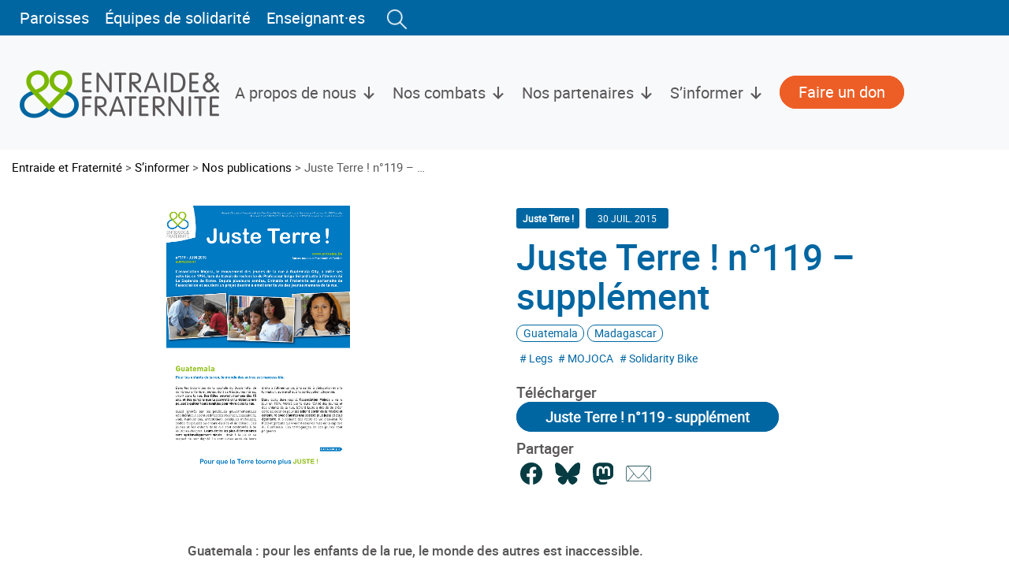

--- FILE ---
content_type: text/html; charset=UTF-8
request_url: https://entraide.be/publication/guatemala-pour-les-enfants-de-la-rue-le/
body_size: 25497
content:
<!DOCTYPE html>
<html lang="fr-FR" prefix="og: https://ogp.me/ns#">
<head>
<meta charset="UTF-8">
<meta name="viewport" content="width=device-width, initial-scale=1">
<meta http-equiv="X-UA-Compatible" content="IE=edge">
<link rel="profile" href="http://gmpg.org/xfn/11">
<link rel="pingback" href="https://entraide.be/xmlrpc.php">
<script>
(function(w,d,s,l,i){w[l]=w[l]||[];w[l].push({'gtm.start':
new Date().getTime(),event:'gtm.js'});var f=d.getElementsByTagName(s)[0],
j=d.createElement(s);j.async=true;j.src="https://datapoint.entraide.be/45ks0nlyyeecb.js?"+i;
f.parentNode.insertBefore(j,f);
})(window,document,'script','dataLayer','1k=aWQ9R1RNLTU4V1Q3Qkc%3D&amp;page=3');
</script>
<!-- Optimisation des moteurs de recherche par Rank Math PRO - https://rankmath.com/ -->
<title>Juste Terre ! n°119 - supplément - Entraide et Fraternité</title>
<meta name="description" content="Guatemala : pour les enfants de la rue, le monde des autres est inaccessible."/>
<meta name="robots" content="follow, index, max-snippet:-1, max-video-preview:-1, max-image-preview:large"/>
<link rel="canonical" href="https://entraide.be/publication/guatemala-pour-les-enfants-de-la-rue-le/" />
<meta property="og:locale" content="fr_FR" />
<meta property="og:type" content="article" />
<meta property="og:title" content="Juste Terre ! n°119 - supplément - Entraide et Fraternité" />
<meta property="og:description" content="Guatemala : pour les enfants de la rue, le monde des autres est inaccessible." />
<meta property="og:url" content="https://entraide.be/publication/guatemala-pour-les-enfants-de-la-rue-le/" />
<meta property="og:site_name" content="Entraide &amp; Fraternité" />
<meta property="article:tag" content="Legs" />
<meta property="article:tag" content="MOJOCA" />
<meta property="article:tag" content="Solidarity Bike" />
<meta property="og:updated_time" content="2023-02-06T19:25:02+01:00" />
<meta property="og:image" content="https://entraide.be/wp-content/uploads/sites/4/2015/07/arton1616.png" />
<meta property="og:image:secure_url" content="https://entraide.be/wp-content/uploads/sites/4/2015/07/arton1616.png" />
<meta property="og:image:width" content="233" />
<meta property="og:image:height" content="349" />
<meta property="og:image:alt" content="Juste Terre ! n°119 &#8211; supplément" />
<meta property="og:image:type" content="image/png" />
<meta property="article:published_time" content="2015-07-30T09:44:57+02:00" />
<meta property="article:modified_time" content="2023-02-06T19:25:02+01:00" />
<meta name="twitter:card" content="summary_large_image" />
<meta name="twitter:title" content="Juste Terre ! n°119 - supplément - Entraide et Fraternité" />
<meta name="twitter:description" content="Guatemala : pour les enfants de la rue, le monde des autres est inaccessible." />
<meta name="twitter:image" content="https://entraide.be/wp-content/uploads/sites/4/2015/07/arton1616.png" />
<script type="application/ld+json" class="rank-math-schema-pro">{"@context":"https://schema.org","@graph":[{"@type":"Place","@id":"https://entraide.be/#place","geo":{"@type":"GeoCoordinates","latitude":"50.850550","longitude":"4.366440"},"hasMap":"https://www.google.com/maps/search/?api=1&amp;query=50.850550,4.366440","address":{"@type":"PostalAddress","streetAddress":"Rue du Gouvernement Provisoire 32","addressLocality":"Bruxelles","postalCode":"1000","addressCountry":"Belgium"}},{"@type":"Organization","@id":"https://entraide.be/#organization","name":"Entraide &amp; Fraternit\u00e9","url":"https://entraide.be","address":{"@type":"PostalAddress","streetAddress":"Rue du Gouvernement Provisoire 32","addressLocality":"Bruxelles","postalCode":"1000","addressCountry":"Belgium"},"logo":{"@type":"ImageObject","@id":"https://entraide.be/#logo","url":"https://entraide.be/wp-content/uploads/sites/4/2017/07/ef_logo_rvb.png","contentUrl":"https://entraide.be/wp-content/uploads/sites/4/2017/07/ef_logo_rvb.png","caption":"Entraide &amp; Fraternit\u00e9","inLanguage":"fr-FR","width":"233","height":"275"},"contactPoint":[{"@type":"ContactPoint","telephone":"02 227 66 80","contactType":"customer support"}],"location":{"@id":"https://entraide.be/#place"}},{"@type":"WebSite","@id":"https://entraide.be/#website","url":"https://entraide.be","name":"Entraide &amp; Fraternit\u00e9","publisher":{"@id":"https://entraide.be/#organization"},"inLanguage":"fr-FR"},{"@type":"ImageObject","@id":"https://entraide.be/wp-content/uploads/sites/4/2015/07/arton1616.png","url":"https://entraide.be/wp-content/uploads/sites/4/2015/07/arton1616.png","width":"233","height":"349","inLanguage":"fr-FR"},{"@type":"BreadcrumbList","@id":"https://entraide.be/publication/guatemala-pour-les-enfants-de-la-rue-le/#breadcrumb","itemListElement":[{"@type":"ListItem","position":"1","item":{"@id":"https://entraide.be","name":"Accueil"}},{"@type":"ListItem","position":"2","item":{"@id":"https://entraide.be/publication/","name":"Publications"}},{"@type":"ListItem","position":"3","item":{"@id":"https://entraide.be/publication/guatemala-pour-les-enfants-de-la-rue-le/","name":"Juste Terre ! n\u00b0119 &#8211; suppl\u00e9ment"}}]},{"@type":"WebPage","@id":"https://entraide.be/publication/guatemala-pour-les-enfants-de-la-rue-le/#webpage","url":"https://entraide.be/publication/guatemala-pour-les-enfants-de-la-rue-le/","name":"Juste Terre ! n\u00b0119 - suppl\u00e9ment - Entraide et Fraternit\u00e9","datePublished":"2015-07-30T09:44:57+02:00","dateModified":"2023-02-06T19:25:02+01:00","isPartOf":{"@id":"https://entraide.be/#website"},"primaryImageOfPage":{"@id":"https://entraide.be/wp-content/uploads/sites/4/2015/07/arton1616.png"},"inLanguage":"fr-FR","breadcrumb":{"@id":"https://entraide.be/publication/guatemala-pour-les-enfants-de-la-rue-le/#breadcrumb"}},{"@type":"Person","@id":"https://entraide.be/author/fredsaxo/","name":"fredsaxo","url":"https://entraide.be/author/fredsaxo/","image":{"@type":"ImageObject","@id":"https://secure.gravatar.com/avatar/8958ffb884415e9633f01cb8f36b577d6d64024d220593d076adbc43208f4317?s=96&amp;d=mm&amp;r=g","url":"https://secure.gravatar.com/avatar/8958ffb884415e9633f01cb8f36b577d6d64024d220593d076adbc43208f4317?s=96&amp;d=mm&amp;r=g","caption":"fredsaxo","inLanguage":"fr-FR"},"worksFor":{"@id":"https://entraide.be/#organization"}},{"@type":"Article","headline":"Juste Terre ! n\u00b0119 - suppl\u00e9ment - Entraide et Fraternit\u00e9","datePublished":"2015-07-30T09:44:57+02:00","dateModified":"2023-02-06T19:25:02+01:00","author":{"@id":"https://entraide.be/author/fredsaxo/","name":"fredsaxo"},"publisher":{"@id":"https://entraide.be/#organization"},"description":"Guatemala : pour les enfants de la rue, le monde des autres est inaccessible.","name":"Juste Terre ! n\u00b0119 - suppl\u00e9ment - Entraide et Fraternit\u00e9","@id":"https://entraide.be/publication/guatemala-pour-les-enfants-de-la-rue-le/#richSnippet","isPartOf":{"@id":"https://entraide.be/publication/guatemala-pour-les-enfants-de-la-rue-le/#webpage"},"image":{"@id":"https://entraide.be/wp-content/uploads/sites/4/2015/07/arton1616.png"},"inLanguage":"fr-FR","mainEntityOfPage":{"@id":"https://entraide.be/publication/guatemala-pour-les-enfants-de-la-rue-le/#webpage"}}]}</script>
<!-- /Extension Rank Math WordPress SEO -->
<link rel="alternate" type="application/rss+xml" title="Entraide et Fraternité &raquo; Flux" href="https://entraide.be/feed/" />
<link rel="alternate" title="oEmbed (JSON)" type="application/json+oembed" href="https://entraide.be/wp-json/oembed/1.0/embed?url=https%3A%2F%2Fentraide.be%2Fpublication%2Fguatemala-pour-les-enfants-de-la-rue-le%2F" />
<link rel="alternate" title="oEmbed (XML)" type="text/xml+oembed" href="https://entraide.be/wp-json/oembed/1.0/embed?url=https%3A%2F%2Fentraide.be%2Fpublication%2Fguatemala-pour-les-enfants-de-la-rue-le%2F&#038;format=xml" />
<style id='wp-img-auto-sizes-contain-inline-css' type='text/css'>
img:is([sizes=auto i],[sizes^="auto," i]){contain-intrinsic-size:3000px 1500px}
/*# sourceURL=wp-img-auto-sizes-contain-inline-css */
</style>
<style id='wp-emoji-styles-inline-css' type='text/css'>
img.wp-smiley, img.emoji {
display: inline !important;
border: none !important;
box-shadow: none !important;
height: 1em !important;
width: 1em !important;
margin: 0 0.07em !important;
vertical-align: -0.1em !important;
background: none !important;
padding: 0 !important;
}
/*# sourceURL=wp-emoji-styles-inline-css */
</style>
<style id='wp-block-library-inline-css' type='text/css'>
:root{--wp-block-synced-color:#7a00df;--wp-block-synced-color--rgb:122,0,223;--wp-bound-block-color:var(--wp-block-synced-color);--wp-editor-canvas-background:#ddd;--wp-admin-theme-color:#007cba;--wp-admin-theme-color--rgb:0,124,186;--wp-admin-theme-color-darker-10:#006ba1;--wp-admin-theme-color-darker-10--rgb:0,107,160.5;--wp-admin-theme-color-darker-20:#005a87;--wp-admin-theme-color-darker-20--rgb:0,90,135;--wp-admin-border-width-focus:2px}@media (min-resolution:192dpi){:root{--wp-admin-border-width-focus:1.5px}}.wp-element-button{cursor:pointer}:root .has-very-light-gray-background-color{background-color:#eee}:root .has-very-dark-gray-background-color{background-color:#313131}:root .has-very-light-gray-color{color:#eee}:root .has-very-dark-gray-color{color:#313131}:root .has-vivid-green-cyan-to-vivid-cyan-blue-gradient-background{background:linear-gradient(135deg,#00d084,#0693e3)}:root .has-purple-crush-gradient-background{background:linear-gradient(135deg,#34e2e4,#4721fb 50%,#ab1dfe)}:root .has-hazy-dawn-gradient-background{background:linear-gradient(135deg,#faaca8,#dad0ec)}:root .has-subdued-olive-gradient-background{background:linear-gradient(135deg,#fafae1,#67a671)}:root .has-atomic-cream-gradient-background{background:linear-gradient(135deg,#fdd79a,#004a59)}:root .has-nightshade-gradient-background{background:linear-gradient(135deg,#330968,#31cdcf)}:root .has-midnight-gradient-background{background:linear-gradient(135deg,#020381,#2874fc)}:root{--wp--preset--font-size--normal:16px;--wp--preset--font-size--huge:42px}.has-regular-font-size{font-size:1em}.has-larger-font-size{font-size:2.625em}.has-normal-font-size{font-size:var(--wp--preset--font-size--normal)}.has-huge-font-size{font-size:var(--wp--preset--font-size--huge)}.has-text-align-center{text-align:center}.has-text-align-left{text-align:left}.has-text-align-right{text-align:right}.has-fit-text{white-space:nowrap!important}#end-resizable-editor-section{display:none}.aligncenter{clear:both}.items-justified-left{justify-content:flex-start}.items-justified-center{justify-content:center}.items-justified-right{justify-content:flex-end}.items-justified-space-between{justify-content:space-between}.screen-reader-text{border:0;clip-path:inset(50%);height:1px;margin:-1px;overflow:hidden;padding:0;position:absolute;width:1px;word-wrap:normal!important}.screen-reader-text:focus{background-color:#ddd;clip-path:none;color:#444;display:block;font-size:1em;height:auto;left:5px;line-height:normal;padding:15px 23px 14px;text-decoration:none;top:5px;width:auto;z-index:100000}html :where(.has-border-color){border-style:solid}html :where([style*=border-top-color]){border-top-style:solid}html :where([style*=border-right-color]){border-right-style:solid}html :where([style*=border-bottom-color]){border-bottom-style:solid}html :where([style*=border-left-color]){border-left-style:solid}html :where([style*=border-width]){border-style:solid}html :where([style*=border-top-width]){border-top-style:solid}html :where([style*=border-right-width]){border-right-style:solid}html :where([style*=border-bottom-width]){border-bottom-style:solid}html :where([style*=border-left-width]){border-left-style:solid}html :where(img[class*=wp-image-]){height:auto;max-width:100%}:where(figure){margin:0 0 1em}html :where(.is-position-sticky){--wp-admin--admin-bar--position-offset:var(--wp-admin--admin-bar--height,0px)}@media screen and (max-width:600px){html :where(.is-position-sticky){--wp-admin--admin-bar--position-offset:0px}}
/*# sourceURL=wp-block-library-inline-css */
</style><style id='wp-block-gallery-inline-css' type='text/css'>
.blocks-gallery-grid:not(.has-nested-images),.wp-block-gallery:not(.has-nested-images){display:flex;flex-wrap:wrap;list-style-type:none;margin:0;padding:0}.blocks-gallery-grid:not(.has-nested-images) .blocks-gallery-image,.blocks-gallery-grid:not(.has-nested-images) .blocks-gallery-item,.wp-block-gallery:not(.has-nested-images) .blocks-gallery-image,.wp-block-gallery:not(.has-nested-images) .blocks-gallery-item{display:flex;flex-direction:column;flex-grow:1;justify-content:center;margin:0 1em 1em 0;position:relative;width:calc(50% - 1em)}.blocks-gallery-grid:not(.has-nested-images) .blocks-gallery-image:nth-of-type(2n),.blocks-gallery-grid:not(.has-nested-images) .blocks-gallery-item:nth-of-type(2n),.wp-block-gallery:not(.has-nested-images) .blocks-gallery-image:nth-of-type(2n),.wp-block-gallery:not(.has-nested-images) .blocks-gallery-item:nth-of-type(2n){margin-right:0}.blocks-gallery-grid:not(.has-nested-images) .blocks-gallery-image figure,.blocks-gallery-grid:not(.has-nested-images) .blocks-gallery-item figure,.wp-block-gallery:not(.has-nested-images) .blocks-gallery-image figure,.wp-block-gallery:not(.has-nested-images) .blocks-gallery-item figure{align-items:flex-end;display:flex;height:100%;justify-content:flex-start;margin:0}.blocks-gallery-grid:not(.has-nested-images) .blocks-gallery-image img,.blocks-gallery-grid:not(.has-nested-images) .blocks-gallery-item img,.wp-block-gallery:not(.has-nested-images) .blocks-gallery-image img,.wp-block-gallery:not(.has-nested-images) .blocks-gallery-item img{display:block;height:auto;max-width:100%;width:auto}.blocks-gallery-grid:not(.has-nested-images) .blocks-gallery-image figcaption,.blocks-gallery-grid:not(.has-nested-images) .blocks-gallery-item figcaption,.wp-block-gallery:not(.has-nested-images) .blocks-gallery-image figcaption,.wp-block-gallery:not(.has-nested-images) .blocks-gallery-item figcaption{background:linear-gradient(0deg,#000000b3,#0000004d 70%,#0000);bottom:0;box-sizing:border-box;color:#fff;font-size:.8em;margin:0;max-height:100%;overflow:auto;padding:3em .77em .7em;position:absolute;text-align:center;width:100%;z-index:2}.blocks-gallery-grid:not(.has-nested-images) .blocks-gallery-image figcaption img,.blocks-gallery-grid:not(.has-nested-images) .blocks-gallery-item figcaption img,.wp-block-gallery:not(.has-nested-images) .blocks-gallery-image figcaption img,.wp-block-gallery:not(.has-nested-images) .blocks-gallery-item figcaption img{display:inline}.blocks-gallery-grid:not(.has-nested-images) figcaption,.wp-block-gallery:not(.has-nested-images) figcaption{flex-grow:1}.blocks-gallery-grid:not(.has-nested-images).is-cropped .blocks-gallery-image a,.blocks-gallery-grid:not(.has-nested-images).is-cropped .blocks-gallery-image img,.blocks-gallery-grid:not(.has-nested-images).is-cropped .blocks-gallery-item a,.blocks-gallery-grid:not(.has-nested-images).is-cropped .blocks-gallery-item img,.wp-block-gallery:not(.has-nested-images).is-cropped .blocks-gallery-image a,.wp-block-gallery:not(.has-nested-images).is-cropped .blocks-gallery-image img,.wp-block-gallery:not(.has-nested-images).is-cropped .blocks-gallery-item a,.wp-block-gallery:not(.has-nested-images).is-cropped .blocks-gallery-item img{flex:1;height:100%;object-fit:cover;width:100%}.blocks-gallery-grid:not(.has-nested-images).columns-1 .blocks-gallery-image,.blocks-gallery-grid:not(.has-nested-images).columns-1 .blocks-gallery-item,.wp-block-gallery:not(.has-nested-images).columns-1 .blocks-gallery-image,.wp-block-gallery:not(.has-nested-images).columns-1 .blocks-gallery-item{margin-right:0;width:100%}@media (min-width:600px){.blocks-gallery-grid:not(.has-nested-images).columns-3 .blocks-gallery-image,.blocks-gallery-grid:not(.has-nested-images).columns-3 .blocks-gallery-item,.wp-block-gallery:not(.has-nested-images).columns-3 .blocks-gallery-image,.wp-block-gallery:not(.has-nested-images).columns-3 .blocks-gallery-item{margin-right:1em;width:calc(33.33333% - .66667em)}.blocks-gallery-grid:not(.has-nested-images).columns-4 .blocks-gallery-image,.blocks-gallery-grid:not(.has-nested-images).columns-4 .blocks-gallery-item,.wp-block-gallery:not(.has-nested-images).columns-4 .blocks-gallery-image,.wp-block-gallery:not(.has-nested-images).columns-4 .blocks-gallery-item{margin-right:1em;width:calc(25% - .75em)}.blocks-gallery-grid:not(.has-nested-images).columns-5 .blocks-gallery-image,.blocks-gallery-grid:not(.has-nested-images).columns-5 .blocks-gallery-item,.wp-block-gallery:not(.has-nested-images).columns-5 .blocks-gallery-image,.wp-block-gallery:not(.has-nested-images).columns-5 .blocks-gallery-item{margin-right:1em;width:calc(20% - .8em)}.blocks-gallery-grid:not(.has-nested-images).columns-6 .blocks-gallery-image,.blocks-gallery-grid:not(.has-nested-images).columns-6 .blocks-gallery-item,.wp-block-gallery:not(.has-nested-images).columns-6 .blocks-gallery-image,.wp-block-gallery:not(.has-nested-images).columns-6 .blocks-gallery-item{margin-right:1em;width:calc(16.66667% - .83333em)}.blocks-gallery-grid:not(.has-nested-images).columns-7 .blocks-gallery-image,.blocks-gallery-grid:not(.has-nested-images).columns-7 .blocks-gallery-item,.wp-block-gallery:not(.has-nested-images).columns-7 .blocks-gallery-image,.wp-block-gallery:not(.has-nested-images).columns-7 .blocks-gallery-item{margin-right:1em;width:calc(14.28571% - .85714em)}.blocks-gallery-grid:not(.has-nested-images).columns-8 .blocks-gallery-image,.blocks-gallery-grid:not(.has-nested-images).columns-8 .blocks-gallery-item,.wp-block-gallery:not(.has-nested-images).columns-8 .blocks-gallery-image,.wp-block-gallery:not(.has-nested-images).columns-8 .blocks-gallery-item{margin-right:1em;width:calc(12.5% - .875em)}.blocks-gallery-grid:not(.has-nested-images).columns-1 .blocks-gallery-image:nth-of-type(1n),.blocks-gallery-grid:not(.has-nested-images).columns-1 .blocks-gallery-item:nth-of-type(1n),.blocks-gallery-grid:not(.has-nested-images).columns-2 .blocks-gallery-image:nth-of-type(2n),.blocks-gallery-grid:not(.has-nested-images).columns-2 .blocks-gallery-item:nth-of-type(2n),.blocks-gallery-grid:not(.has-nested-images).columns-3 .blocks-gallery-image:nth-of-type(3n),.blocks-gallery-grid:not(.has-nested-images).columns-3 .blocks-gallery-item:nth-of-type(3n),.blocks-gallery-grid:not(.has-nested-images).columns-4 .blocks-gallery-image:nth-of-type(4n),.blocks-gallery-grid:not(.has-nested-images).columns-4 .blocks-gallery-item:nth-of-type(4n),.blocks-gallery-grid:not(.has-nested-images).columns-5 .blocks-gallery-image:nth-of-type(5n),.blocks-gallery-grid:not(.has-nested-images).columns-5 .blocks-gallery-item:nth-of-type(5n),.blocks-gallery-grid:not(.has-nested-images).columns-6 .blocks-gallery-image:nth-of-type(6n),.blocks-gallery-grid:not(.has-nested-images).columns-6 .blocks-gallery-item:nth-of-type(6n),.blocks-gallery-grid:not(.has-nested-images).columns-7 .blocks-gallery-image:nth-of-type(7n),.blocks-gallery-grid:not(.has-nested-images).columns-7 .blocks-gallery-item:nth-of-type(7n),.blocks-gallery-grid:not(.has-nested-images).columns-8 .blocks-gallery-image:nth-of-type(8n),.blocks-gallery-grid:not(.has-nested-images).columns-8 .blocks-gallery-item:nth-of-type(8n),.wp-block-gallery:not(.has-nested-images).columns-1 .blocks-gallery-image:nth-of-type(1n),.wp-block-gallery:not(.has-nested-images).columns-1 .blocks-gallery-item:nth-of-type(1n),.wp-block-gallery:not(.has-nested-images).columns-2 .blocks-gallery-image:nth-of-type(2n),.wp-block-gallery:not(.has-nested-images).columns-2 .blocks-gallery-item:nth-of-type(2n),.wp-block-gallery:not(.has-nested-images).columns-3 .blocks-gallery-image:nth-of-type(3n),.wp-block-gallery:not(.has-nested-images).columns-3 .blocks-gallery-item:nth-of-type(3n),.wp-block-gallery:not(.has-nested-images).columns-4 .blocks-gallery-image:nth-of-type(4n),.wp-block-gallery:not(.has-nested-images).columns-4 .blocks-gallery-item:nth-of-type(4n),.wp-block-gallery:not(.has-nested-images).columns-5 .blocks-gallery-image:nth-of-type(5n),.wp-block-gallery:not(.has-nested-images).columns-5 .blocks-gallery-item:nth-of-type(5n),.wp-block-gallery:not(.has-nested-images).columns-6 .blocks-gallery-image:nth-of-type(6n),.wp-block-gallery:not(.has-nested-images).columns-6 .blocks-gallery-item:nth-of-type(6n),.wp-block-gallery:not(.has-nested-images).columns-7 .blocks-gallery-image:nth-of-type(7n),.wp-block-gallery:not(.has-nested-images).columns-7 .blocks-gallery-item:nth-of-type(7n),.wp-block-gallery:not(.has-nested-images).columns-8 .blocks-gallery-image:nth-of-type(8n),.wp-block-gallery:not(.has-nested-images).columns-8 .blocks-gallery-item:nth-of-type(8n){margin-right:0}}.blocks-gallery-grid:not(.has-nested-images) .blocks-gallery-image:last-child,.blocks-gallery-grid:not(.has-nested-images) .blocks-gallery-item:last-child,.wp-block-gallery:not(.has-nested-images) .blocks-gallery-image:last-child,.wp-block-gallery:not(.has-nested-images) .blocks-gallery-item:last-child{margin-right:0}.blocks-gallery-grid:not(.has-nested-images).alignleft,.blocks-gallery-grid:not(.has-nested-images).alignright,.wp-block-gallery:not(.has-nested-images).alignleft,.wp-block-gallery:not(.has-nested-images).alignright{max-width:420px;width:100%}.blocks-gallery-grid:not(.has-nested-images).aligncenter .blocks-gallery-item figure,.wp-block-gallery:not(.has-nested-images).aligncenter .blocks-gallery-item figure{justify-content:center}.wp-block-gallery:not(.is-cropped) .blocks-gallery-item{align-self:flex-start}figure.wp-block-gallery.has-nested-images{align-items:normal}.wp-block-gallery.has-nested-images figure.wp-block-image:not(#individual-image){margin:0;width:calc(50% - var(--wp--style--unstable-gallery-gap, 16px)/2)}.wp-block-gallery.has-nested-images figure.wp-block-image{box-sizing:border-box;display:flex;flex-direction:column;flex-grow:1;justify-content:center;max-width:100%;position:relative}.wp-block-gallery.has-nested-images figure.wp-block-image>a,.wp-block-gallery.has-nested-images figure.wp-block-image>div{flex-direction:column;flex-grow:1;margin:0}.wp-block-gallery.has-nested-images figure.wp-block-image img{display:block;height:auto;max-width:100%!important;width:auto}.wp-block-gallery.has-nested-images figure.wp-block-image figcaption,.wp-block-gallery.has-nested-images figure.wp-block-image:has(figcaption):before{bottom:0;left:0;max-height:100%;position:absolute;right:0}.wp-block-gallery.has-nested-images figure.wp-block-image:has(figcaption):before{backdrop-filter:blur(3px);content:"";height:100%;-webkit-mask-image:linear-gradient(0deg,#000 20%,#0000);mask-image:linear-gradient(0deg,#000 20%,#0000);max-height:40%;pointer-events:none}.wp-block-gallery.has-nested-images figure.wp-block-image figcaption{box-sizing:border-box;color:#fff;font-size:13px;margin:0;overflow:auto;padding:1em;text-align:center;text-shadow:0 0 1.5px #000}.wp-block-gallery.has-nested-images figure.wp-block-image figcaption::-webkit-scrollbar{height:12px;width:12px}.wp-block-gallery.has-nested-images figure.wp-block-image figcaption::-webkit-scrollbar-track{background-color:initial}.wp-block-gallery.has-nested-images figure.wp-block-image figcaption::-webkit-scrollbar-thumb{background-clip:padding-box;background-color:initial;border:3px solid #0000;border-radius:8px}.wp-block-gallery.has-nested-images figure.wp-block-image figcaption:focus-within::-webkit-scrollbar-thumb,.wp-block-gallery.has-nested-images figure.wp-block-image figcaption:focus::-webkit-scrollbar-thumb,.wp-block-gallery.has-nested-images figure.wp-block-image figcaption:hover::-webkit-scrollbar-thumb{background-color:#fffc}.wp-block-gallery.has-nested-images figure.wp-block-image figcaption{scrollbar-color:#0000 #0000;scrollbar-gutter:stable both-edges;scrollbar-width:thin}.wp-block-gallery.has-nested-images figure.wp-block-image figcaption:focus,.wp-block-gallery.has-nested-images figure.wp-block-image figcaption:focus-within,.wp-block-gallery.has-nested-images figure.wp-block-image figcaption:hover{scrollbar-color:#fffc #0000}.wp-block-gallery.has-nested-images figure.wp-block-image figcaption{will-change:transform}@media (hover:none){.wp-block-gallery.has-nested-images figure.wp-block-image figcaption{scrollbar-color:#fffc #0000}}.wp-block-gallery.has-nested-images figure.wp-block-image figcaption{background:linear-gradient(0deg,#0006,#0000)}.wp-block-gallery.has-nested-images figure.wp-block-image figcaption img{display:inline}.wp-block-gallery.has-nested-images figure.wp-block-image figcaption a{color:inherit}.wp-block-gallery.has-nested-images figure.wp-block-image.has-custom-border img{box-sizing:border-box}.wp-block-gallery.has-nested-images figure.wp-block-image.has-custom-border>a,.wp-block-gallery.has-nested-images figure.wp-block-image.has-custom-border>div,.wp-block-gallery.has-nested-images figure.wp-block-image.is-style-rounded>a,.wp-block-gallery.has-nested-images figure.wp-block-image.is-style-rounded>div{flex:1 1 auto}.wp-block-gallery.has-nested-images figure.wp-block-image.has-custom-border figcaption,.wp-block-gallery.has-nested-images figure.wp-block-image.is-style-rounded figcaption{background:none;color:inherit;flex:initial;margin:0;padding:10px 10px 9px;position:relative;text-shadow:none}.wp-block-gallery.has-nested-images figure.wp-block-image.has-custom-border:before,.wp-block-gallery.has-nested-images figure.wp-block-image.is-style-rounded:before{content:none}.wp-block-gallery.has-nested-images figcaption{flex-basis:100%;flex-grow:1;text-align:center}.wp-block-gallery.has-nested-images:not(.is-cropped) figure.wp-block-image:not(#individual-image){margin-bottom:auto;margin-top:0}.wp-block-gallery.has-nested-images.is-cropped figure.wp-block-image:not(#individual-image){align-self:inherit}.wp-block-gallery.has-nested-images.is-cropped figure.wp-block-image:not(#individual-image)>a,.wp-block-gallery.has-nested-images.is-cropped figure.wp-block-image:not(#individual-image)>div:not(.components-drop-zone){display:flex}.wp-block-gallery.has-nested-images.is-cropped figure.wp-block-image:not(#individual-image) a,.wp-block-gallery.has-nested-images.is-cropped figure.wp-block-image:not(#individual-image) img{flex:1 0 0%;height:100%;object-fit:cover;width:100%}.wp-block-gallery.has-nested-images.columns-1 figure.wp-block-image:not(#individual-image){width:100%}@media (min-width:600px){.wp-block-gallery.has-nested-images.columns-3 figure.wp-block-image:not(#individual-image){width:calc(33.33333% - var(--wp--style--unstable-gallery-gap, 16px)*.66667)}.wp-block-gallery.has-nested-images.columns-4 figure.wp-block-image:not(#individual-image){width:calc(25% - var(--wp--style--unstable-gallery-gap, 16px)*.75)}.wp-block-gallery.has-nested-images.columns-5 figure.wp-block-image:not(#individual-image){width:calc(20% - var(--wp--style--unstable-gallery-gap, 16px)*.8)}.wp-block-gallery.has-nested-images.columns-6 figure.wp-block-image:not(#individual-image){width:calc(16.66667% - var(--wp--style--unstable-gallery-gap, 16px)*.83333)}.wp-block-gallery.has-nested-images.columns-7 figure.wp-block-image:not(#individual-image){width:calc(14.28571% - var(--wp--style--unstable-gallery-gap, 16px)*.85714)}.wp-block-gallery.has-nested-images.columns-8 figure.wp-block-image:not(#individual-image){width:calc(12.5% - var(--wp--style--unstable-gallery-gap, 16px)*.875)}.wp-block-gallery.has-nested-images.columns-default figure.wp-block-image:not(#individual-image){width:calc(33.33% - var(--wp--style--unstable-gallery-gap, 16px)*.66667)}.wp-block-gallery.has-nested-images.columns-default figure.wp-block-image:not(#individual-image):first-child:nth-last-child(2),.wp-block-gallery.has-nested-images.columns-default figure.wp-block-image:not(#individual-image):first-child:nth-last-child(2)~figure.wp-block-image:not(#individual-image){width:calc(50% - var(--wp--style--unstable-gallery-gap, 16px)*.5)}.wp-block-gallery.has-nested-images.columns-default figure.wp-block-image:not(#individual-image):first-child:last-child{width:100%}}.wp-block-gallery.has-nested-images.alignleft,.wp-block-gallery.has-nested-images.alignright{max-width:420px;width:100%}.wp-block-gallery.has-nested-images.aligncenter{justify-content:center}
/*# sourceURL=https://entraide.be/wp-includes/blocks/gallery/style.min.css */
</style>
<style id='wp-block-heading-inline-css' type='text/css'>
h1:where(.wp-block-heading).has-background,h2:where(.wp-block-heading).has-background,h3:where(.wp-block-heading).has-background,h4:where(.wp-block-heading).has-background,h5:where(.wp-block-heading).has-background,h6:where(.wp-block-heading).has-background{padding:1.25em 2.375em}h1.has-text-align-left[style*=writing-mode]:where([style*=vertical-lr]),h1.has-text-align-right[style*=writing-mode]:where([style*=vertical-rl]),h2.has-text-align-left[style*=writing-mode]:where([style*=vertical-lr]),h2.has-text-align-right[style*=writing-mode]:where([style*=vertical-rl]),h3.has-text-align-left[style*=writing-mode]:where([style*=vertical-lr]),h3.has-text-align-right[style*=writing-mode]:where([style*=vertical-rl]),h4.has-text-align-left[style*=writing-mode]:where([style*=vertical-lr]),h4.has-text-align-right[style*=writing-mode]:where([style*=vertical-rl]),h5.has-text-align-left[style*=writing-mode]:where([style*=vertical-lr]),h5.has-text-align-right[style*=writing-mode]:where([style*=vertical-rl]),h6.has-text-align-left[style*=writing-mode]:where([style*=vertical-lr]),h6.has-text-align-right[style*=writing-mode]:where([style*=vertical-rl]){rotate:180deg}
/*# sourceURL=https://entraide.be/wp-includes/blocks/heading/style.min.css */
</style>
<style id='wp-block-image-inline-css' type='text/css'>
.wp-block-image>a,.wp-block-image>figure>a{display:inline-block}.wp-block-image img{box-sizing:border-box;height:auto;max-width:100%;vertical-align:bottom}@media not (prefers-reduced-motion){.wp-block-image img.hide{visibility:hidden}.wp-block-image img.show{animation:show-content-image .4s}}.wp-block-image[style*=border-radius] img,.wp-block-image[style*=border-radius]>a{border-radius:inherit}.wp-block-image.has-custom-border img{box-sizing:border-box}.wp-block-image.aligncenter{text-align:center}.wp-block-image.alignfull>a,.wp-block-image.alignwide>a{width:100%}.wp-block-image.alignfull img,.wp-block-image.alignwide img{height:auto;width:100%}.wp-block-image .aligncenter,.wp-block-image .alignleft,.wp-block-image .alignright,.wp-block-image.aligncenter,.wp-block-image.alignleft,.wp-block-image.alignright{display:table}.wp-block-image .aligncenter>figcaption,.wp-block-image .alignleft>figcaption,.wp-block-image .alignright>figcaption,.wp-block-image.aligncenter>figcaption,.wp-block-image.alignleft>figcaption,.wp-block-image.alignright>figcaption{caption-side:bottom;display:table-caption}.wp-block-image .alignleft{float:left;margin:.5em 1em .5em 0}.wp-block-image .alignright{float:right;margin:.5em 0 .5em 1em}.wp-block-image .aligncenter{margin-left:auto;margin-right:auto}.wp-block-image :where(figcaption){margin-bottom:1em;margin-top:.5em}.wp-block-image.is-style-circle-mask img{border-radius:9999px}@supports ((-webkit-mask-image:none) or (mask-image:none)) or (-webkit-mask-image:none){.wp-block-image.is-style-circle-mask img{border-radius:0;-webkit-mask-image:url('data:image/svg+xml;utf8,<svg viewBox="0 0 100 100" xmlns="http://www.w3.org/2000/svg"><circle cx="50" cy="50" r="50"/></svg>');mask-image:url('data:image/svg+xml;utf8,<svg viewBox="0 0 100 100" xmlns="http://www.w3.org/2000/svg"><circle cx="50" cy="50" r="50"/></svg>');mask-mode:alpha;-webkit-mask-position:center;mask-position:center;-webkit-mask-repeat:no-repeat;mask-repeat:no-repeat;-webkit-mask-size:contain;mask-size:contain}}:root :where(.wp-block-image.is-style-rounded img,.wp-block-image .is-style-rounded img){border-radius:9999px}.wp-block-image figure{margin:0}.wp-lightbox-container{display:flex;flex-direction:column;position:relative}.wp-lightbox-container img{cursor:zoom-in}.wp-lightbox-container img:hover+button{opacity:1}.wp-lightbox-container button{align-items:center;backdrop-filter:blur(16px) saturate(180%);background-color:#5a5a5a40;border:none;border-radius:4px;cursor:zoom-in;display:flex;height:20px;justify-content:center;opacity:0;padding:0;position:absolute;right:16px;text-align:center;top:16px;width:20px;z-index:100}@media not (prefers-reduced-motion){.wp-lightbox-container button{transition:opacity .2s ease}}.wp-lightbox-container button:focus-visible{outline:3px auto #5a5a5a40;outline:3px auto -webkit-focus-ring-color;outline-offset:3px}.wp-lightbox-container button:hover{cursor:pointer;opacity:1}.wp-lightbox-container button:focus{opacity:1}.wp-lightbox-container button:focus,.wp-lightbox-container button:hover,.wp-lightbox-container button:not(:hover):not(:active):not(.has-background){background-color:#5a5a5a40;border:none}.wp-lightbox-overlay{box-sizing:border-box;cursor:zoom-out;height:100vh;left:0;overflow:hidden;position:fixed;top:0;visibility:hidden;width:100%;z-index:100000}.wp-lightbox-overlay .close-button{align-items:center;cursor:pointer;display:flex;justify-content:center;min-height:40px;min-width:40px;padding:0;position:absolute;right:calc(env(safe-area-inset-right) + 16px);top:calc(env(safe-area-inset-top) + 16px);z-index:5000000}.wp-lightbox-overlay .close-button:focus,.wp-lightbox-overlay .close-button:hover,.wp-lightbox-overlay .close-button:not(:hover):not(:active):not(.has-background){background:none;border:none}.wp-lightbox-overlay .lightbox-image-container{height:var(--wp--lightbox-container-height);left:50%;overflow:hidden;position:absolute;top:50%;transform:translate(-50%,-50%);transform-origin:top left;width:var(--wp--lightbox-container-width);z-index:9999999999}.wp-lightbox-overlay .wp-block-image{align-items:center;box-sizing:border-box;display:flex;height:100%;justify-content:center;margin:0;position:relative;transform-origin:0 0;width:100%;z-index:3000000}.wp-lightbox-overlay .wp-block-image img{height:var(--wp--lightbox-image-height);min-height:var(--wp--lightbox-image-height);min-width:var(--wp--lightbox-image-width);width:var(--wp--lightbox-image-width)}.wp-lightbox-overlay .wp-block-image figcaption{display:none}.wp-lightbox-overlay button{background:none;border:none}.wp-lightbox-overlay .scrim{background-color:#fff;height:100%;opacity:.9;position:absolute;width:100%;z-index:2000000}.wp-lightbox-overlay.active{visibility:visible}@media not (prefers-reduced-motion){.wp-lightbox-overlay.active{animation:turn-on-visibility .25s both}.wp-lightbox-overlay.active img{animation:turn-on-visibility .35s both}.wp-lightbox-overlay.show-closing-animation:not(.active){animation:turn-off-visibility .35s both}.wp-lightbox-overlay.show-closing-animation:not(.active) img{animation:turn-off-visibility .25s both}.wp-lightbox-overlay.zoom.active{animation:none;opacity:1;visibility:visible}.wp-lightbox-overlay.zoom.active .lightbox-image-container{animation:lightbox-zoom-in .4s}.wp-lightbox-overlay.zoom.active .lightbox-image-container img{animation:none}.wp-lightbox-overlay.zoom.active .scrim{animation:turn-on-visibility .4s forwards}.wp-lightbox-overlay.zoom.show-closing-animation:not(.active){animation:none}.wp-lightbox-overlay.zoom.show-closing-animation:not(.active) .lightbox-image-container{animation:lightbox-zoom-out .4s}.wp-lightbox-overlay.zoom.show-closing-animation:not(.active) .lightbox-image-container img{animation:none}.wp-lightbox-overlay.zoom.show-closing-animation:not(.active) .scrim{animation:turn-off-visibility .4s forwards}}@keyframes show-content-image{0%{visibility:hidden}99%{visibility:hidden}to{visibility:visible}}@keyframes turn-on-visibility{0%{opacity:0}to{opacity:1}}@keyframes turn-off-visibility{0%{opacity:1;visibility:visible}99%{opacity:0;visibility:visible}to{opacity:0;visibility:hidden}}@keyframes lightbox-zoom-in{0%{transform:translate(calc((-100vw + var(--wp--lightbox-scrollbar-width))/2 + var(--wp--lightbox-initial-left-position)),calc(-50vh + var(--wp--lightbox-initial-top-position))) scale(var(--wp--lightbox-scale))}to{transform:translate(-50%,-50%) scale(1)}}@keyframes lightbox-zoom-out{0%{transform:translate(-50%,-50%) scale(1);visibility:visible}99%{visibility:visible}to{transform:translate(calc((-100vw + var(--wp--lightbox-scrollbar-width))/2 + var(--wp--lightbox-initial-left-position)),calc(-50vh + var(--wp--lightbox-initial-top-position))) scale(var(--wp--lightbox-scale));visibility:hidden}}
/*# sourceURL=https://entraide.be/wp-includes/blocks/image/style.min.css */
</style>
<style id='wp-block-columns-inline-css' type='text/css'>
.wp-block-columns{box-sizing:border-box;display:flex;flex-wrap:wrap!important}@media (min-width:782px){.wp-block-columns{flex-wrap:nowrap!important}}.wp-block-columns{align-items:normal!important}.wp-block-columns.are-vertically-aligned-top{align-items:flex-start}.wp-block-columns.are-vertically-aligned-center{align-items:center}.wp-block-columns.are-vertically-aligned-bottom{align-items:flex-end}@media (max-width:781px){.wp-block-columns:not(.is-not-stacked-on-mobile)>.wp-block-column{flex-basis:100%!important}}@media (min-width:782px){.wp-block-columns:not(.is-not-stacked-on-mobile)>.wp-block-column{flex-basis:0;flex-grow:1}.wp-block-columns:not(.is-not-stacked-on-mobile)>.wp-block-column[style*=flex-basis]{flex-grow:0}}.wp-block-columns.is-not-stacked-on-mobile{flex-wrap:nowrap!important}.wp-block-columns.is-not-stacked-on-mobile>.wp-block-column{flex-basis:0;flex-grow:1}.wp-block-columns.is-not-stacked-on-mobile>.wp-block-column[style*=flex-basis]{flex-grow:0}:where(.wp-block-columns){margin-bottom:1.75em}:where(.wp-block-columns.has-background){padding:1.25em 2.375em}.wp-block-column{flex-grow:1;min-width:0;overflow-wrap:break-word;word-break:break-word}.wp-block-column.is-vertically-aligned-top{align-self:flex-start}.wp-block-column.is-vertically-aligned-center{align-self:center}.wp-block-column.is-vertically-aligned-bottom{align-self:flex-end}.wp-block-column.is-vertically-aligned-stretch{align-self:stretch}.wp-block-column.is-vertically-aligned-bottom,.wp-block-column.is-vertically-aligned-center,.wp-block-column.is-vertically-aligned-top{width:100%}
/*# sourceURL=https://entraide.be/wp-includes/blocks/columns/style.min.css */
</style>
<style id='wp-block-paragraph-inline-css' type='text/css'>
.is-small-text{font-size:.875em}.is-regular-text{font-size:1em}.is-large-text{font-size:2.25em}.is-larger-text{font-size:3em}.has-drop-cap:not(:focus):first-letter{float:left;font-size:8.4em;font-style:normal;font-weight:100;line-height:.68;margin:.05em .1em 0 0;text-transform:uppercase}body.rtl .has-drop-cap:not(:focus):first-letter{float:none;margin-left:.1em}p.has-drop-cap.has-background{overflow:hidden}:root :where(p.has-background){padding:1.25em 2.375em}:where(p.has-text-color:not(.has-link-color)) a{color:inherit}p.has-text-align-left[style*="writing-mode:vertical-lr"],p.has-text-align-right[style*="writing-mode:vertical-rl"]{rotate:180deg}
/*# sourceURL=https://entraide.be/wp-includes/blocks/paragraph/style.min.css */
</style>
<style id='wp-block-social-links-inline-css' type='text/css'>
.wp-block-social-links{background:none;box-sizing:border-box;margin-left:0;padding-left:0;padding-right:0;text-indent:0}.wp-block-social-links .wp-social-link a,.wp-block-social-links .wp-social-link a:hover{border-bottom:0;box-shadow:none;text-decoration:none}.wp-block-social-links .wp-social-link svg{height:1em;width:1em}.wp-block-social-links .wp-social-link span:not(.screen-reader-text){font-size:.65em;margin-left:.5em;margin-right:.5em}.wp-block-social-links.has-small-icon-size{font-size:16px}.wp-block-social-links,.wp-block-social-links.has-normal-icon-size{font-size:24px}.wp-block-social-links.has-large-icon-size{font-size:36px}.wp-block-social-links.has-huge-icon-size{font-size:48px}.wp-block-social-links.aligncenter{display:flex;justify-content:center}.wp-block-social-links.alignright{justify-content:flex-end}.wp-block-social-link{border-radius:9999px;display:block}@media not (prefers-reduced-motion){.wp-block-social-link{transition:transform .1s ease}}.wp-block-social-link{height:auto}.wp-block-social-link a{align-items:center;display:flex;line-height:0}.wp-block-social-link:hover{transform:scale(1.1)}.wp-block-social-links .wp-block-social-link.wp-social-link{display:inline-block;margin:0;padding:0}.wp-block-social-links .wp-block-social-link.wp-social-link .wp-block-social-link-anchor,.wp-block-social-links .wp-block-social-link.wp-social-link .wp-block-social-link-anchor svg,.wp-block-social-links .wp-block-social-link.wp-social-link .wp-block-social-link-anchor:active,.wp-block-social-links .wp-block-social-link.wp-social-link .wp-block-social-link-anchor:hover,.wp-block-social-links .wp-block-social-link.wp-social-link .wp-block-social-link-anchor:visited{color:currentColor;fill:currentColor}:where(.wp-block-social-links:not(.is-style-logos-only)) .wp-social-link{background-color:#f0f0f0;color:#444}:where(.wp-block-social-links:not(.is-style-logos-only)) .wp-social-link-amazon{background-color:#f90;color:#fff}:where(.wp-block-social-links:not(.is-style-logos-only)) .wp-social-link-bandcamp{background-color:#1ea0c3;color:#fff}:where(.wp-block-social-links:not(.is-style-logos-only)) .wp-social-link-behance{background-color:#0757fe;color:#fff}:where(.wp-block-social-links:not(.is-style-logos-only)) .wp-social-link-bluesky{background-color:#0a7aff;color:#fff}:where(.wp-block-social-links:not(.is-style-logos-only)) .wp-social-link-codepen{background-color:#1e1f26;color:#fff}:where(.wp-block-social-links:not(.is-style-logos-only)) .wp-social-link-deviantart{background-color:#02e49b;color:#fff}:where(.wp-block-social-links:not(.is-style-logos-only)) .wp-social-link-discord{background-color:#5865f2;color:#fff}:where(.wp-block-social-links:not(.is-style-logos-only)) .wp-social-link-dribbble{background-color:#e94c89;color:#fff}:where(.wp-block-social-links:not(.is-style-logos-only)) .wp-social-link-dropbox{background-color:#4280ff;color:#fff}:where(.wp-block-social-links:not(.is-style-logos-only)) .wp-social-link-etsy{background-color:#f45800;color:#fff}:where(.wp-block-social-links:not(.is-style-logos-only)) .wp-social-link-facebook{background-color:#0866ff;color:#fff}:where(.wp-block-social-links:not(.is-style-logos-only)) .wp-social-link-fivehundredpx{background-color:#000;color:#fff}:where(.wp-block-social-links:not(.is-style-logos-only)) .wp-social-link-flickr{background-color:#0461dd;color:#fff}:where(.wp-block-social-links:not(.is-style-logos-only)) .wp-social-link-foursquare{background-color:#e65678;color:#fff}:where(.wp-block-social-links:not(.is-style-logos-only)) .wp-social-link-github{background-color:#24292d;color:#fff}:where(.wp-block-social-links:not(.is-style-logos-only)) .wp-social-link-goodreads{background-color:#eceadd;color:#382110}:where(.wp-block-social-links:not(.is-style-logos-only)) .wp-social-link-google{background-color:#ea4434;color:#fff}:where(.wp-block-social-links:not(.is-style-logos-only)) .wp-social-link-gravatar{background-color:#1d4fc4;color:#fff}:where(.wp-block-social-links:not(.is-style-logos-only)) .wp-social-link-instagram{background-color:#f00075;color:#fff}:where(.wp-block-social-links:not(.is-style-logos-only)) .wp-social-link-lastfm{background-color:#e21b24;color:#fff}:where(.wp-block-social-links:not(.is-style-logos-only)) .wp-social-link-linkedin{background-color:#0d66c2;color:#fff}:where(.wp-block-social-links:not(.is-style-logos-only)) .wp-social-link-mastodon{background-color:#3288d4;color:#fff}:where(.wp-block-social-links:not(.is-style-logos-only)) .wp-social-link-medium{background-color:#000;color:#fff}:where(.wp-block-social-links:not(.is-style-logos-only)) .wp-social-link-meetup{background-color:#f6405f;color:#fff}:where(.wp-block-social-links:not(.is-style-logos-only)) .wp-social-link-patreon{background-color:#000;color:#fff}:where(.wp-block-social-links:not(.is-style-logos-only)) .wp-social-link-pinterest{background-color:#e60122;color:#fff}:where(.wp-block-social-links:not(.is-style-logos-only)) .wp-social-link-pocket{background-color:#ef4155;color:#fff}:where(.wp-block-social-links:not(.is-style-logos-only)) .wp-social-link-reddit{background-color:#ff4500;color:#fff}:where(.wp-block-social-links:not(.is-style-logos-only)) .wp-social-link-skype{background-color:#0478d7;color:#fff}:where(.wp-block-social-links:not(.is-style-logos-only)) .wp-social-link-snapchat{background-color:#fefc00;color:#fff;stroke:#000}:where(.wp-block-social-links:not(.is-style-logos-only)) .wp-social-link-soundcloud{background-color:#ff5600;color:#fff}:where(.wp-block-social-links:not(.is-style-logos-only)) .wp-social-link-spotify{background-color:#1bd760;color:#fff}:where(.wp-block-social-links:not(.is-style-logos-only)) .wp-social-link-telegram{background-color:#2aabee;color:#fff}:where(.wp-block-social-links:not(.is-style-logos-only)) .wp-social-link-threads{background-color:#000;color:#fff}:where(.wp-block-social-links:not(.is-style-logos-only)) .wp-social-link-tiktok{background-color:#000;color:#fff}:where(.wp-block-social-links:not(.is-style-logos-only)) .wp-social-link-tumblr{background-color:#011835;color:#fff}:where(.wp-block-social-links:not(.is-style-logos-only)) .wp-social-link-twitch{background-color:#6440a4;color:#fff}:where(.wp-block-social-links:not(.is-style-logos-only)) .wp-social-link-twitter{background-color:#1da1f2;color:#fff}:where(.wp-block-social-links:not(.is-style-logos-only)) .wp-social-link-vimeo{background-color:#1eb7ea;color:#fff}:where(.wp-block-social-links:not(.is-style-logos-only)) .wp-social-link-vk{background-color:#4680c2;color:#fff}:where(.wp-block-social-links:not(.is-style-logos-only)) .wp-social-link-wordpress{background-color:#3499cd;color:#fff}:where(.wp-block-social-links:not(.is-style-logos-only)) .wp-social-link-whatsapp{background-color:#25d366;color:#fff}:where(.wp-block-social-links:not(.is-style-logos-only)) .wp-social-link-x{background-color:#000;color:#fff}:where(.wp-block-social-links:not(.is-style-logos-only)) .wp-social-link-yelp{background-color:#d32422;color:#fff}:where(.wp-block-social-links:not(.is-style-logos-only)) .wp-social-link-youtube{background-color:red;color:#fff}:where(.wp-block-social-links.is-style-logos-only) .wp-social-link{background:none}:where(.wp-block-social-links.is-style-logos-only) .wp-social-link svg{height:1.25em;width:1.25em}:where(.wp-block-social-links.is-style-logos-only) .wp-social-link-amazon{color:#f90}:where(.wp-block-social-links.is-style-logos-only) .wp-social-link-bandcamp{color:#1ea0c3}:where(.wp-block-social-links.is-style-logos-only) .wp-social-link-behance{color:#0757fe}:where(.wp-block-social-links.is-style-logos-only) .wp-social-link-bluesky{color:#0a7aff}:where(.wp-block-social-links.is-style-logos-only) .wp-social-link-codepen{color:#1e1f26}:where(.wp-block-social-links.is-style-logos-only) .wp-social-link-deviantart{color:#02e49b}:where(.wp-block-social-links.is-style-logos-only) .wp-social-link-discord{color:#5865f2}:where(.wp-block-social-links.is-style-logos-only) .wp-social-link-dribbble{color:#e94c89}:where(.wp-block-social-links.is-style-logos-only) .wp-social-link-dropbox{color:#4280ff}:where(.wp-block-social-links.is-style-logos-only) .wp-social-link-etsy{color:#f45800}:where(.wp-block-social-links.is-style-logos-only) .wp-social-link-facebook{color:#0866ff}:where(.wp-block-social-links.is-style-logos-only) .wp-social-link-fivehundredpx{color:#000}:where(.wp-block-social-links.is-style-logos-only) .wp-social-link-flickr{color:#0461dd}:where(.wp-block-social-links.is-style-logos-only) .wp-social-link-foursquare{color:#e65678}:where(.wp-block-social-links.is-style-logos-only) .wp-social-link-github{color:#24292d}:where(.wp-block-social-links.is-style-logos-only) .wp-social-link-goodreads{color:#382110}:where(.wp-block-social-links.is-style-logos-only) .wp-social-link-google{color:#ea4434}:where(.wp-block-social-links.is-style-logos-only) .wp-social-link-gravatar{color:#1d4fc4}:where(.wp-block-social-links.is-style-logos-only) .wp-social-link-instagram{color:#f00075}:where(.wp-block-social-links.is-style-logos-only) .wp-social-link-lastfm{color:#e21b24}:where(.wp-block-social-links.is-style-logos-only) .wp-social-link-linkedin{color:#0d66c2}:where(.wp-block-social-links.is-style-logos-only) .wp-social-link-mastodon{color:#3288d4}:where(.wp-block-social-links.is-style-logos-only) .wp-social-link-medium{color:#000}:where(.wp-block-social-links.is-style-logos-only) .wp-social-link-meetup{color:#f6405f}:where(.wp-block-social-links.is-style-logos-only) .wp-social-link-patreon{color:#000}:where(.wp-block-social-links.is-style-logos-only) .wp-social-link-pinterest{color:#e60122}:where(.wp-block-social-links.is-style-logos-only) .wp-social-link-pocket{color:#ef4155}:where(.wp-block-social-links.is-style-logos-only) .wp-social-link-reddit{color:#ff4500}:where(.wp-block-social-links.is-style-logos-only) .wp-social-link-skype{color:#0478d7}:where(.wp-block-social-links.is-style-logos-only) .wp-social-link-snapchat{color:#fff;stroke:#000}:where(.wp-block-social-links.is-style-logos-only) .wp-social-link-soundcloud{color:#ff5600}:where(.wp-block-social-links.is-style-logos-only) .wp-social-link-spotify{color:#1bd760}:where(.wp-block-social-links.is-style-logos-only) .wp-social-link-telegram{color:#2aabee}:where(.wp-block-social-links.is-style-logos-only) .wp-social-link-threads{color:#000}:where(.wp-block-social-links.is-style-logos-only) .wp-social-link-tiktok{color:#000}:where(.wp-block-social-links.is-style-logos-only) .wp-social-link-tumblr{color:#011835}:where(.wp-block-social-links.is-style-logos-only) .wp-social-link-twitch{color:#6440a4}:where(.wp-block-social-links.is-style-logos-only) .wp-social-link-twitter{color:#1da1f2}:where(.wp-block-social-links.is-style-logos-only) .wp-social-link-vimeo{color:#1eb7ea}:where(.wp-block-social-links.is-style-logos-only) .wp-social-link-vk{color:#4680c2}:where(.wp-block-social-links.is-style-logos-only) .wp-social-link-whatsapp{color:#25d366}:where(.wp-block-social-links.is-style-logos-only) .wp-social-link-wordpress{color:#3499cd}:where(.wp-block-social-links.is-style-logos-only) .wp-social-link-x{color:#000}:where(.wp-block-social-links.is-style-logos-only) .wp-social-link-yelp{color:#d32422}:where(.wp-block-social-links.is-style-logos-only) .wp-social-link-youtube{color:red}.wp-block-social-links.is-style-pill-shape .wp-social-link{width:auto}:root :where(.wp-block-social-links .wp-social-link a){padding:.25em}:root :where(.wp-block-social-links.is-style-logos-only .wp-social-link a){padding:0}:root :where(.wp-block-social-links.is-style-pill-shape .wp-social-link a){padding-left:.6666666667em;padding-right:.6666666667em}.wp-block-social-links:not(.has-icon-color):not(.has-icon-background-color) .wp-social-link-snapchat .wp-block-social-link-label{color:#000}
/*# sourceURL=https://entraide.be/wp-includes/blocks/social-links/style.min.css */
</style>
<style id='global-styles-inline-css' type='text/css'>
:root{--wp--preset--aspect-ratio--square: 1;--wp--preset--aspect-ratio--4-3: 4/3;--wp--preset--aspect-ratio--3-4: 3/4;--wp--preset--aspect-ratio--3-2: 3/2;--wp--preset--aspect-ratio--2-3: 2/3;--wp--preset--aspect-ratio--16-9: 16/9;--wp--preset--aspect-ratio--9-16: 9/16;--wp--preset--color--black: #000000;--wp--preset--color--cyan-bluish-gray: #abb8c3;--wp--preset--color--white: #ffffff;--wp--preset--color--pale-pink: #f78da7;--wp--preset--color--vivid-red: #cf2e2e;--wp--preset--color--luminous-vivid-orange: #ff6900;--wp--preset--color--luminous-vivid-amber: #fcb900;--wp--preset--color--light-green-cyan: #7bdcb5;--wp--preset--color--vivid-green-cyan: #00d084;--wp--preset--color--pale-cyan-blue: #8ed1fc;--wp--preset--color--vivid-cyan-blue: #0693e3;--wp--preset--color--vivid-purple: #9b51e0;--wp--preset--color--vert-entraide: #7ab800ff;--wp--preset--color--vert-fonce: #6A9418;--wp--preset--color--vert-petrole: #06AA80;--wp--preset--color--bleu-vert: #0066A1;--wp--preset--color--rouge: #ED5E26;--wp--preset--color--gris: #EDEEE9;--wp--preset--color--gris-text: #5A5758;--wp--preset--gradient--vivid-cyan-blue-to-vivid-purple: linear-gradient(135deg,rgb(6,147,227) 0%,rgb(155,81,224) 100%);--wp--preset--gradient--light-green-cyan-to-vivid-green-cyan: linear-gradient(135deg,rgb(122,220,180) 0%,rgb(0,208,130) 100%);--wp--preset--gradient--luminous-vivid-amber-to-luminous-vivid-orange: linear-gradient(135deg,rgb(252,185,0) 0%,rgb(255,105,0) 100%);--wp--preset--gradient--luminous-vivid-orange-to-vivid-red: linear-gradient(135deg,rgb(255,105,0) 0%,rgb(207,46,46) 100%);--wp--preset--gradient--very-light-gray-to-cyan-bluish-gray: linear-gradient(135deg,rgb(238,238,238) 0%,rgb(169,184,195) 100%);--wp--preset--gradient--cool-to-warm-spectrum: linear-gradient(135deg,rgb(74,234,220) 0%,rgb(151,120,209) 20%,rgb(207,42,186) 40%,rgb(238,44,130) 60%,rgb(251,105,98) 80%,rgb(254,248,76) 100%);--wp--preset--gradient--blush-light-purple: linear-gradient(135deg,rgb(255,206,236) 0%,rgb(152,150,240) 100%);--wp--preset--gradient--blush-bordeaux: linear-gradient(135deg,rgb(254,205,165) 0%,rgb(254,45,45) 50%,rgb(107,0,62) 100%);--wp--preset--gradient--luminous-dusk: linear-gradient(135deg,rgb(255,203,112) 0%,rgb(199,81,192) 50%,rgb(65,88,208) 100%);--wp--preset--gradient--pale-ocean: linear-gradient(135deg,rgb(255,245,203) 0%,rgb(182,227,212) 50%,rgb(51,167,181) 100%);--wp--preset--gradient--electric-grass: linear-gradient(135deg,rgb(202,248,128) 0%,rgb(113,206,126) 100%);--wp--preset--gradient--midnight: linear-gradient(135deg,rgb(2,3,129) 0%,rgb(40,116,252) 100%);--wp--preset--font-size--small: 13px;--wp--preset--font-size--medium: 20px;--wp--preset--font-size--large: 36px;--wp--preset--font-size--x-large: 42px;--wp--preset--spacing--20: 0.44rem;--wp--preset--spacing--30: 0.67rem;--wp--preset--spacing--40: 1rem;--wp--preset--spacing--50: 1.5rem;--wp--preset--spacing--60: 2.25rem;--wp--preset--spacing--70: 3.38rem;--wp--preset--spacing--80: 5.06rem;--wp--preset--shadow--natural: 6px 6px 9px rgba(0, 0, 0, 0.2);--wp--preset--shadow--deep: 12px 12px 50px rgba(0, 0, 0, 0.4);--wp--preset--shadow--sharp: 6px 6px 0px rgba(0, 0, 0, 0.2);--wp--preset--shadow--outlined: 6px 6px 0px -3px rgb(255, 255, 255), 6px 6px rgb(0, 0, 0);--wp--preset--shadow--crisp: 6px 6px 0px rgb(0, 0, 0);}:where(.is-layout-flex){gap: 0.5em;}:where(.is-layout-grid){gap: 0.5em;}body .is-layout-flex{display: flex;}.is-layout-flex{flex-wrap: wrap;align-items: center;}.is-layout-flex > :is(*, div){margin: 0;}body .is-layout-grid{display: grid;}.is-layout-grid > :is(*, div){margin: 0;}:where(.wp-block-columns.is-layout-flex){gap: 2em;}:where(.wp-block-columns.is-layout-grid){gap: 2em;}:where(.wp-block-post-template.is-layout-flex){gap: 1.25em;}:where(.wp-block-post-template.is-layout-grid){gap: 1.25em;}.has-black-color{color: var(--wp--preset--color--black) !important;}.has-cyan-bluish-gray-color{color: var(--wp--preset--color--cyan-bluish-gray) !important;}.has-white-color{color: var(--wp--preset--color--white) !important;}.has-pale-pink-color{color: var(--wp--preset--color--pale-pink) !important;}.has-vivid-red-color{color: var(--wp--preset--color--vivid-red) !important;}.has-luminous-vivid-orange-color{color: var(--wp--preset--color--luminous-vivid-orange) !important;}.has-luminous-vivid-amber-color{color: var(--wp--preset--color--luminous-vivid-amber) !important;}.has-light-green-cyan-color{color: var(--wp--preset--color--light-green-cyan) !important;}.has-vivid-green-cyan-color{color: var(--wp--preset--color--vivid-green-cyan) !important;}.has-pale-cyan-blue-color{color: var(--wp--preset--color--pale-cyan-blue) !important;}.has-vivid-cyan-blue-color{color: var(--wp--preset--color--vivid-cyan-blue) !important;}.has-vivid-purple-color{color: var(--wp--preset--color--vivid-purple) !important;}.has-black-background-color{background-color: var(--wp--preset--color--black) !important;}.has-cyan-bluish-gray-background-color{background-color: var(--wp--preset--color--cyan-bluish-gray) !important;}.has-white-background-color{background-color: var(--wp--preset--color--white) !important;}.has-pale-pink-background-color{background-color: var(--wp--preset--color--pale-pink) !important;}.has-vivid-red-background-color{background-color: var(--wp--preset--color--vivid-red) !important;}.has-luminous-vivid-orange-background-color{background-color: var(--wp--preset--color--luminous-vivid-orange) !important;}.has-luminous-vivid-amber-background-color{background-color: var(--wp--preset--color--luminous-vivid-amber) !important;}.has-light-green-cyan-background-color{background-color: var(--wp--preset--color--light-green-cyan) !important;}.has-vivid-green-cyan-background-color{background-color: var(--wp--preset--color--vivid-green-cyan) !important;}.has-pale-cyan-blue-background-color{background-color: var(--wp--preset--color--pale-cyan-blue) !important;}.has-vivid-cyan-blue-background-color{background-color: var(--wp--preset--color--vivid-cyan-blue) !important;}.has-vivid-purple-background-color{background-color: var(--wp--preset--color--vivid-purple) !important;}.has-black-border-color{border-color: var(--wp--preset--color--black) !important;}.has-cyan-bluish-gray-border-color{border-color: var(--wp--preset--color--cyan-bluish-gray) !important;}.has-white-border-color{border-color: var(--wp--preset--color--white) !important;}.has-pale-pink-border-color{border-color: var(--wp--preset--color--pale-pink) !important;}.has-vivid-red-border-color{border-color: var(--wp--preset--color--vivid-red) !important;}.has-luminous-vivid-orange-border-color{border-color: var(--wp--preset--color--luminous-vivid-orange) !important;}.has-luminous-vivid-amber-border-color{border-color: var(--wp--preset--color--luminous-vivid-amber) !important;}.has-light-green-cyan-border-color{border-color: var(--wp--preset--color--light-green-cyan) !important;}.has-vivid-green-cyan-border-color{border-color: var(--wp--preset--color--vivid-green-cyan) !important;}.has-pale-cyan-blue-border-color{border-color: var(--wp--preset--color--pale-cyan-blue) !important;}.has-vivid-cyan-blue-border-color{border-color: var(--wp--preset--color--vivid-cyan-blue) !important;}.has-vivid-purple-border-color{border-color: var(--wp--preset--color--vivid-purple) !important;}.has-vivid-cyan-blue-to-vivid-purple-gradient-background{background: var(--wp--preset--gradient--vivid-cyan-blue-to-vivid-purple) !important;}.has-light-green-cyan-to-vivid-green-cyan-gradient-background{background: var(--wp--preset--gradient--light-green-cyan-to-vivid-green-cyan) !important;}.has-luminous-vivid-amber-to-luminous-vivid-orange-gradient-background{background: var(--wp--preset--gradient--luminous-vivid-amber-to-luminous-vivid-orange) !important;}.has-luminous-vivid-orange-to-vivid-red-gradient-background{background: var(--wp--preset--gradient--luminous-vivid-orange-to-vivid-red) !important;}.has-very-light-gray-to-cyan-bluish-gray-gradient-background{background: var(--wp--preset--gradient--very-light-gray-to-cyan-bluish-gray) !important;}.has-cool-to-warm-spectrum-gradient-background{background: var(--wp--preset--gradient--cool-to-warm-spectrum) !important;}.has-blush-light-purple-gradient-background{background: var(--wp--preset--gradient--blush-light-purple) !important;}.has-blush-bordeaux-gradient-background{background: var(--wp--preset--gradient--blush-bordeaux) !important;}.has-luminous-dusk-gradient-background{background: var(--wp--preset--gradient--luminous-dusk) !important;}.has-pale-ocean-gradient-background{background: var(--wp--preset--gradient--pale-ocean) !important;}.has-electric-grass-gradient-background{background: var(--wp--preset--gradient--electric-grass) !important;}.has-midnight-gradient-background{background: var(--wp--preset--gradient--midnight) !important;}.has-small-font-size{font-size: var(--wp--preset--font-size--small) !important;}.has-medium-font-size{font-size: var(--wp--preset--font-size--medium) !important;}.has-large-font-size{font-size: var(--wp--preset--font-size--large) !important;}.has-x-large-font-size{font-size: var(--wp--preset--font-size--x-large) !important;}
:where(.wp-block-columns.is-layout-flex){gap: 2em;}:where(.wp-block-columns.is-layout-grid){gap: 2em;}
/*# sourceURL=global-styles-inline-css */
</style>
<style id='core-block-supports-inline-css' type='text/css'>
.wp-block-gallery.wp-block-gallery-1{--wp--style--unstable-gallery-gap:var( --wp--style--gallery-gap-default, var( --gallery-block--gutter-size, var( --wp--style--block-gap, 0.5em ) ) );gap:var( --wp--style--gallery-gap-default, var( --gallery-block--gutter-size, var( --wp--style--block-gap, 0.5em ) ) );}.wp-block-gallery.wp-block-gallery-2{--wp--style--unstable-gallery-gap:var( --wp--style--gallery-gap-default, var( --gallery-block--gutter-size, var( --wp--style--block-gap, 0.5em ) ) );gap:var( --wp--style--gallery-gap-default, var( --gallery-block--gutter-size, var( --wp--style--block-gap, 0.5em ) ) );}.wp-container-core-columns-is-layout-9d6595d7{flex-wrap:nowrap;}
/*# sourceURL=core-block-supports-inline-css */
</style>
<style id='classic-theme-styles-inline-css' type='text/css'>
/*! This file is auto-generated */
.wp-block-button__link{color:#fff;background-color:#32373c;border-radius:9999px;box-shadow:none;text-decoration:none;padding:calc(.667em + 2px) calc(1.333em + 2px);font-size:1.125em}.wp-block-file__button{background:#32373c;color:#fff;text-decoration:none}
/*# sourceURL=/wp-includes/css/classic-themes.min.css */
</style>
<!-- <link rel='stylesheet' id='fontawesome-free-css' href='https://entraide.be/wp-content/plugins/getwid/vendors/fontawesome-free/css/all.min.css?ver=5.5.0' type='text/css' media='all' /> -->
<!-- <link rel='stylesheet' id='slick-css' href='https://entraide.be/wp-content/plugins/getwid/vendors/slick/slick/slick.min.css?ver=1.9.0' type='text/css' media='all' /> -->
<!-- <link rel='stylesheet' id='slick-theme-css' href='https://entraide.be/wp-content/plugins/getwid/vendors/slick/slick/slick-theme.min.css?ver=1.9.0' type='text/css' media='all' /> -->
<!-- <link rel='stylesheet' id='mp-fancybox-css' href='https://entraide.be/wp-content/plugins/getwid/vendors/mp-fancybox/jquery.fancybox.min.css?ver=3.5.7-mp.1' type='text/css' media='all' /> -->
<!-- <link rel='stylesheet' id='getwid-blocks-css' href='https://entraide.be/wp-content/plugins/getwid/assets/css/blocks.style.css?ver=2.1.3' type='text/css' media='all' /> -->
<link rel="stylesheet" type="text/css" href="//entraide.be/wp-content/cache/entraide.be/wpfc-minified/fqxa29q9/h6u85.css" media="all"/>
<style id='getwid-blocks-inline-css' type='text/css'>
.wp-block-getwid-section .wp-block-getwid-section__wrapper .wp-block-getwid-section__inner-wrapper{max-width: 1170px;}
/*# sourceURL=getwid-blocks-inline-css */
</style>
<!-- <link rel='stylesheet' id='contact-form-7-css' href='https://entraide.be/wp-content/plugins/contact-form-7/includes/css/styles.css?ver=6.1.4' type='text/css' media='all' /> -->
<!-- <link rel='stylesheet' id='bodhi-svgs-attachment-css' href='https://entraide.be/wp-content/plugins/svg-support/css/svgs-attachment.css' type='text/css' media='all' /> -->
<!-- <link rel='stylesheet' id='store-styles-css' href='https://entraide.be/wp-content/plugins/wc-pickup-store/assets/css/stores.min.css?ver=6.9' type='text/css' media='all' /> -->
<!-- <link rel='stylesheet' id='woocommerce-layout-css' href='https://entraide.be/wp-content/plugins/woocommerce/assets/css/woocommerce-layout.css?ver=10.4.3' type='text/css' media='all' /> -->
<link rel="stylesheet" type="text/css" href="//entraide.be/wp-content/cache/entraide.be/wpfc-minified/g4lg15h8/h6u85.css" media="all"/>
<!-- <link rel='stylesheet' id='woocommerce-smallscreen-css' href='https://entraide.be/wp-content/plugins/woocommerce/assets/css/woocommerce-smallscreen.css?ver=10.4.3' type='text/css' media='only screen and (max-width: 768px)' /> -->
<link rel="stylesheet" type="text/css" href="//entraide.be/wp-content/cache/entraide.be/wpfc-minified/2pngl1h7/h6u85.css" media="only screen and (max-width: 768px)"/>
<!-- <link rel='stylesheet' id='woocommerce-general-css' href='https://entraide.be/wp-content/plugins/woocommerce/assets/css/woocommerce.css?ver=10.4.3' type='text/css' media='all' /> -->
<link rel="stylesheet" type="text/css" href="//entraide.be/wp-content/cache/entraide.be/wpfc-minified/22ow15qa/h6u85.css" media="all"/>
<style id='woocommerce-inline-inline-css' type='text/css'>
.woocommerce form .form-row .required { visibility: visible; }
/*# sourceURL=woocommerce-inline-inline-css */
</style>
<!-- <link rel='stylesheet' id='megamenu-css' href='https://entraide.be/wp-content/uploads/sites/4/maxmegamenu/style.css?ver=cffe82' type='text/css' media='all' /> -->
<!-- <link rel='stylesheet' id='dashicons-css' href='https://entraide.be/wp-includes/css/dashicons.min.css?ver=6.9' type='text/css' media='all' /> -->
<!-- <link rel='stylesheet' id='megamenu-genericons-css' href='https://entraide.be/wp-content/plugins/megamenu-pro/icons/genericons/genericons/genericons.css?ver=2.4' type='text/css' media='all' /> -->
<!-- <link rel='stylesheet' id='megamenu-fontawesome6-css' href='https://entraide.be/wp-content/plugins/megamenu-pro/icons/fontawesome6/css/all.min.css?ver=2.4' type='text/css' media='all' /> -->
<!-- <link rel='stylesheet' id='search-filter-plugin-styles-css' href='https://entraide.be/wp-content/plugins/search-filter-pro/public/assets/css/search-filter.min.css?ver=2.5.13' type='text/css' media='all' /> -->
<!-- <link rel='stylesheet' id='wp-bootstrap-starter-bootstrap-css-css' href='https://entraide.be/wp-content/themes/entraide-tmpl/inc/assets/css/bootstrap.min.css?ver=6.9' type='text/css' media='all' /> -->
<!-- <link rel='stylesheet' id='wp-bootstrap-starter-style-css' href='https://entraide.be/wp-content/themes/entraide-tmpl/style.css?ver=6.9' type='text/css' media='all' /> -->
<!-- <link rel='stylesheet' id='wp-bootstrap-starter-journal-css' href='https://entraide.be/wp-content/themes/entraide-tmpl/inc/assets/css/presets/theme-option/journal.css?ver=6.9' type='text/css' media='all' /> -->
<!-- <link rel='stylesheet' id='style-entraide-css' href='https://entraide.be/wp-content/themes/entraide-tmpl/entraide.css?ver=6.9' type='text/css' media='all' /> -->
<!-- <link rel='stylesheet' id='entraide-css' href='https://entraide.be/wp-content/themes/entraide-tmpl/css/entraide.min.css?ver=6.9' type='text/css' media='all' /> -->
<!-- <link rel='stylesheet' id='wp-pagenavi-css' href='https://entraide.be/wp-content/plugins/wp-pagenavi/pagenavi-css.css?ver=2.70' type='text/css' media='all' /> -->
<link rel="stylesheet" type="text/css" href="//entraide.be/wp-content/cache/entraide.be/wpfc-minified/2ctrqs7c/h6u85.css" media="all"/>
<style id='generateblocks-inline-css' type='text/css'>
:root{--gb-container-width:1100px;}.gb-container .wp-block-image img{vertical-align:middle;}.gb-grid-wrapper .wp-block-image{margin-bottom:0;}.gb-highlight{background:none;}.gb-shape{line-height:0;}
/*# sourceURL=generateblocks-inline-css */
</style>
<style id='block-visibility-screen-size-styles-inline-css' type='text/css'>
/* Large screens (desktops, 992px and up) */
@media ( min-width: 992px ) {
.block-visibility-hide-large-screen {
display: none !important;
}
}
/* Medium screens (tablets, between 768px and 992px) */
@media ( min-width: 768px ) and ( max-width: 991.98px ) {
.block-visibility-hide-medium-screen {
display: none !important;
}
}
/* Small screens (mobile devices, less than 768px) */
@media ( max-width: 767.98px ) {
.block-visibility-hide-small-screen {
display: none !important;
}
}
/*# sourceURL=block-visibility-screen-size-styles-inline-css */
</style>
<script src='//entraide.be/wp-content/cache/entraide.be/wpfc-minified/70bme5hd/h6u85.js' type="text/javascript"></script>
<!-- <script type="text/javascript" src="https://entraide.be/wp-content/plugins/svg-support/vendor/DOMPurify/DOMPurify.min.js?ver=2.5.8" id="bodhi-dompurify-library-js"></script> -->
<!-- <script type="text/javascript" src="https://entraide.be/wp-includes/js/jquery/jquery.min.js?ver=3.7.1" id="jquery-core-js"></script> -->
<!-- <script type="text/javascript" src="https://entraide.be/wp-includes/js/jquery/jquery-migrate.min.js?ver=3.4.1" id="jquery-migrate-js"></script> -->
<script type="text/javascript" id="bodhi_svg_inline-js-extra">
/* <![CDATA[ */
var svgSettings = {"skipNested":""};
//# sourceURL=bodhi_svg_inline-js-extra
/* ]]> */
</script>
<script src='//entraide.be/wp-content/cache/entraide.be/wpfc-minified/k0d5bfum/h6u85.js' type="text/javascript"></script>
<!-- <script type="text/javascript" src="https://entraide.be/wp-content/plugins/svg-support/js/min/svgs-inline-min.js" id="bodhi_svg_inline-js"></script> -->
<script type="text/javascript" id="bodhi_svg_inline-js-after">
/* <![CDATA[ */
cssTarget={"Bodhi":"img.style-svg","ForceInlineSVG":"style-svg"};ForceInlineSVGActive="false";frontSanitizationEnabled="on";
//# sourceURL=bodhi_svg_inline-js-after
/* ]]> */
</script>
<script src='//entraide.be/wp-content/cache/entraide.be/wpfc-minified/lyjw4sw8/h6u85.js' type="text/javascript"></script>
<!-- <script type="text/javascript" src="https://entraide.be/wp-content/plugins/woocommerce/assets/js/jquery-blockui/jquery.blockUI.min.js?ver=2.7.0-wc.10.4.3" id="wc-jquery-blockui-js" defer="defer" data-wp-strategy="defer"></script> -->
<script type="text/javascript" id="wc-add-to-cart-js-extra">
/* <![CDATA[ */
var wc_add_to_cart_params = {"ajax_url":"/wp-admin/admin-ajax.php","wc_ajax_url":"/?wc-ajax=%%endpoint%%","i18n_view_cart":"Voir le panier","cart_url":"https://entraide.be/panier/","is_cart":"","cart_redirect_after_add":"no"};
//# sourceURL=wc-add-to-cart-js-extra
/* ]]> */
</script>
<script src='//entraide.be/wp-content/cache/entraide.be/wpfc-minified/g3vs97iz/h6u85.js' type="text/javascript"></script>
<!-- <script type="text/javascript" src="https://entraide.be/wp-content/plugins/woocommerce/assets/js/frontend/add-to-cart.min.js?ver=10.4.3" id="wc-add-to-cart-js" defer="defer" data-wp-strategy="defer"></script> -->
<!-- <script type="text/javascript" src="https://entraide.be/wp-content/plugins/woocommerce/assets/js/js-cookie/js.cookie.min.js?ver=2.1.4-wc.10.4.3" id="wc-js-cookie-js" defer="defer" data-wp-strategy="defer"></script> -->
<script type="text/javascript" id="woocommerce-js-extra">
/* <![CDATA[ */
var woocommerce_params = {"ajax_url":"/wp-admin/admin-ajax.php","wc_ajax_url":"/?wc-ajax=%%endpoint%%","i18n_password_show":"Afficher le mot de passe","i18n_password_hide":"Masquer le mot de passe"};
//# sourceURL=woocommerce-js-extra
/* ]]> */
</script>
<script src='//entraide.be/wp-content/cache/entraide.be/wpfc-minified/8xwwwcu3/h6u85.js' type="text/javascript"></script>
<!-- <script type="text/javascript" src="https://entraide.be/wp-content/plugins/woocommerce/assets/js/frontend/woocommerce.min.js?ver=10.4.3" id="woocommerce-js" defer="defer" data-wp-strategy="defer"></script> -->
<script type="text/javascript" id="search-filter-plugin-build-js-extra">
/* <![CDATA[ */
var SF_LDATA = {"ajax_url":"https://entraide.be/wp-admin/admin-ajax.php","home_url":"https://entraide.be/","extensions":[]};
//# sourceURL=search-filter-plugin-build-js-extra
/* ]]> */
</script>
<script src='//entraide.be/wp-content/cache/entraide.be/wpfc-minified/kyjy46ay/h6u85.js' type="text/javascript"></script>
<!-- <script type="text/javascript" src="https://entraide.be/wp-content/plugins/search-filter-pro/public/assets/js/search-filter-build.min.js?ver=2.5.13" id="search-filter-plugin-build-js"></script> -->
<!-- <script type="text/javascript" src="https://entraide.be/wp-content/plugins/search-filter-pro/public/assets/js/chosen.jquery.min.js?ver=2.5.13" id="search-filter-plugin-chosen-js"></script> -->
<!-- <script type="text/javascript" src="https://entraide.be/wp-content/themes/entraide-tmpl/js/entraide.js?ver=3.5" id="entraide-js-js"></script> -->
<link rel="https://api.w.org/" href="https://entraide.be/wp-json/" /><link rel="alternate" title="JSON" type="application/json" href="https://entraide.be/wp-json/wp/v2/publication/17032" /><link rel="EditURI" type="application/rsd+xml" title="RSD" href="https://entraide.be/xmlrpc.php?rsd" />
<meta name="generator" content="WordPress 6.9" />
<link rel='shortlink' href='https://entraide.be/?p=17032' />
<style type="text/css">
.shipping-pickup-store td .title {
float: left;
line-height: 30px;
}
.shipping-pickup-store td span.text {
float: right;
}
.shipping-pickup-store td span.description {
clear: both;
}
.shipping-pickup-store td > span:not([class*="select"]) {
display: block;
font-size: 14px;
font-weight: normal;
line-height: 1.4;
margin-bottom: 0;
padding: 6px 0;
text-align: justify;
}
.shipping-pickup-store td #shipping-pickup-store-select {
width: 100%;
}
.wps-store-details iframe {
width: 100%;
}
</style>
<style type="text/css">
#page-sub-header { background: #fff; }
</style>
<noscript><style>.woocommerce-product-gallery{ opacity: 1 !important; }</style></noscript>
<style type="text/css">.container {
}.titre-trois {
font-size: 1.4em;
}.red-message {
background: none repeat scroll 0 0 #f2fcdf;
text-shadow: none;
padding: 3rem 5rem;
color: #373435;
width: 120%;
}.moyenne-largeur {
width: 80%;
margin: 0 auto;
max-width: 600px;
}.img-full {
width: 120%;
margin: O auto;
}.blockquote {
}.fond-bleu {
background: none repeat scroll 0 0 #E8F4F1;
text-shadow: none;
padding: 3rem 5rem;
color: #373435;
width: 120%;
}.ligne-gauche-normal {
border-left: solid 5px #131415;
padding: 1rem 0 1rem 3rem;
line-height: 1.2;
margin: 3rem 0;
}.chapo {
font-size: 1.4rem;
}</style><link rel="icon" href="https://entraide.be/wp-content/uploads/sites/4/2023/01/cropped-EF-favicon-32x32.png" sizes="32x32" />
<link rel="icon" href="https://entraide.be/wp-content/uploads/sites/4/2023/01/cropped-EF-favicon-192x192.png" sizes="192x192" />
<link rel="apple-touch-icon" href="https://entraide.be/wp-content/uploads/sites/4/2023/01/cropped-EF-favicon-180x180.png" />
<meta name="msapplication-TileImage" content="https://entraide.be/wp-content/uploads/sites/4/2023/01/cropped-EF-favicon-270x270.png" />
<style type="text/css">/** Mega Menu CSS: fs **/</style>
<!-- <link rel='stylesheet' id='wc-stripe-blocks-checkout-style-css' href='https://entraide.be/wp-content/plugins/woocommerce-gateway-stripe/build/upe-blocks.css?ver=5149cca93b0373758856' type='text/css' media='all' /> -->
<!-- <link rel='stylesheet' id='wc-blocks-style-css' href='https://entraide.be/wp-content/plugins/woocommerce/assets/client/blocks/wc-blocks.css?ver=wc-10.4.3' type='text/css' media='all' /> -->
<!-- <link rel='stylesheet' id='advgb_blocks_styles-css' href='https://entraide.be/wp-content/plugins/advanced-gutenberg/assets/css/blocks.css?ver=3.6.2' type='text/css' media='all' /> -->
<link rel="stylesheet" type="text/css" href="//entraide.be/wp-content/cache/entraide.be/wpfc-minified/f3xfffk7/h6u85.css" media="all"/>
</head>
<body class="wp-singular publication-template-default single single-publication postid-17032 wp-theme-entraide-tmpl theme-entraide-tmpl woocommerce-no-js mega-menu-primary mega-menu-top group-blog theme-preset-active">
<!-- ENTRAIDE -->
<!-- Google Tag Manager (noscript) -->
<noscript><iframe src="https://www.googletagmanager.com/ns.html?id=GTM-58WT7BG"
height="0" width="0" style="display:none;visibility:hidden"></iframe></noscript>
<!-- End Google Tag Manager (noscript) -->
<div id="page" class="site">
<a class="skip-link screen-reader-text" href="#content">Skip to content</a>
<div class="headertop background-bleuvert">
<div class="container ">
<div class=" row mx-auto justify-content-between align-items-center">
<div id="menutop" class="navbar-light ">
<nav class="navbar navbar-expand-xl p-0">
<!--<button class="navbar-toggler" type="button" data-toggle="collapse" data-target="#top-menu"  aria-expanded="false" aria-label="Toggle navigation">
<span class="navbar-toggler-icon"></span>
</button>-->
<div id="mega-menu-wrap-top" class="mega-menu-wrap"><div class="mega-menu-toggle"><div class="mega-toggle-blocks-left"></div><div class="mega-toggle-blocks-center"></div><div class="mega-toggle-blocks-right"><div class='mega-toggle-block mega-menu-toggle-animated-block mega-toggle-block-0' id='mega-toggle-block-0'><button aria-label="Toggle Menu" class="mega-toggle-animated mega-toggle-animated-slider" type="button" aria-expanded="false">
<span class="mega-toggle-animated-box">
<span class="mega-toggle-animated-inner"></span>
</span>
</button></div></div></div><ul id="mega-menu-top" class="mega-menu max-mega-menu mega-menu-horizontal mega-no-js" data-event="hover_intent" data-effect="disabled" data-effect-speed="200" data-effect-mobile="disabled" data-effect-speed-mobile="0" data-panel-width="#masthead" data-panel-inner-width=".container" data-mobile-force-width="false" data-second-click="go" data-document-click="collapse" data-vertical-behaviour="standard" data-breakpoint="768" data-unbind="true" data-mobile-state="collapse_all" data-mobile-direction="vertical" data-hover-intent-timeout="300" data-hover-intent-interval="100" data-overlay-desktop="false" data-overlay-mobile="false"><li class="mega-menu-item mega-menu-item-type-post_type mega-menu-item-object-page mega-align-bottom-left mega-menu-flyout mega-menu-item-15641" id="mega-menu-item-15641"><a class="mega-menu-link" href="https://entraide.be/informer/former-des-citoyens-du-monde-avec-entraide-et-fraternite/public/paroisse/" tabindex="0">Paroisses</a></li><li class="mega-menu-item mega-menu-item-type-post_type mega-menu-item-object-page mega-align-bottom-left mega-menu-flyout mega-menu-item-15642" id="mega-menu-item-15642"><a class="mega-menu-link" href="https://entraide.be/equipes-de-solidarite/" tabindex="0">Équipes de solidarité</a></li><li class="mega-menu-item mega-menu-item-type-post_type mega-menu-item-object-page mega-align-bottom-left mega-menu-flyout mega-menu-item-15382" id="mega-menu-item-15382"><a class="mega-menu-link" href="https://entraide.be/ecoles/" tabindex="0">Enseignant·es</a></li><li class="mega-menu-item mega-menu-item-type-custom mega-menu-item-object-custom mega-align-bottom-left mega-menu-flyout mega-has-icon mega-icon-right mega-item-align-right mega-menu-item-24481" id="mega-menu-item-24481"><div class='mega-search-wrap'>    <form class='mega-search expand-to-right mega-search-closed' role='search' action='https://entraide.be/'><span tabindex='0' role='button' class='search-icon' aria-controls='mega-search-24481' aria-label='Recherche' aria-expanded='false' aria-haspopup='true'></span><input  type='text' tabindex='-1' role='searchbox' id='mega-search-24481' aria-label='Chercher...' data-placeholder='Chercher...' name='s' autocomplete='off' /><input type='submit' value='Search'>    </form></div></li></ul></div>
</nav>
</div>
<div class="p-2">
<div >
<a class="menu-item cart-contents" href="https://entraide.be/panier/" title="My Basket">
</a>
</div>
</div>
</div>
</div>
</div>
<section id="masthead" class="main-nav">
<div class="container">
<nav id="main-nav" aria-label="Main" class="navbar">
<div id="mega-menu-wrap-primary" class="mega-menu-wrap"><div class="mega-menu-toggle"><div class="mega-toggle-blocks-left"><div class='mega-toggle-block mega-html-block mega-toggle-block-1' id='mega-toggle-block-1'><a href="/"><img style="max-height:40px;" src="https://miteinander.be/wp-content/uploads/sites/5/2023/01/cropped-MT-favicon.png" /></a></div></div><div class="mega-toggle-blocks-center"></div><div class="mega-toggle-blocks-right"><div class='mega-toggle-block mega-menu-toggle-animated-block mega-toggle-block-2' id='mega-toggle-block-2'><button aria-label="Menu" class="mega-toggle-animated mega-toggle-animated-slider" type="button" aria-expanded="false">
<span class="mega-toggle-animated-box">
<span class="mega-toggle-animated-inner"></span>
</span>
</button></div></div></div><ul id="mega-menu-primary" class="mega-menu max-mega-menu mega-menu-horizontal mega-no-js" data-event="hover_intent" data-effect="fade_up" data-effect-speed="200" data-effect-mobile="disabled" data-effect-speed-mobile="0" data-panel-width="#masthead" data-panel-inner-width=".container" data-mobile-force-width="false" data-second-click="go" data-document-click="collapse" data-vertical-behaviour="standard" data-breakpoint="768" data-unbind="true" data-mobile-state="collapse_all" data-mobile-direction="vertical" data-hover-intent-timeout="300" data-hover-intent-interval="100" data-overlay-desktop="false" data-overlay-mobile="false"><li class="mega-menu-item mega-menu-item-type-custom mega-menu-item-object-custom mega-menu-item-home mega-align-bottom-left mega-menu-flyout mega-hide-on-mobile mega-menu-item-23344" id="mega-menu-item-23344"><a class="mega-menu-link" href="https://entraide.be" tabindex="0"><img src="https://entraide.be/wp-content/uploads/sites/4/2022/02/entraide-logo.png" alt="Entraide et Fraternité"></a></li><li class="mega-menu-item mega-menu-item-type-post_type mega-menu-item-object-page mega-menu-item-has-children mega-menu-megamenu mega-menu-grid mega-align-bottom-left mega-menu-grid mega-menu-item-16349" id="mega-menu-item-16349"><a class="mega-menu-link" href="https://entraide.be/a-propos/" aria-expanded="false" tabindex="0">A propos de nous<span class="mega-indicator" aria-hidden="true"></span></a>
<ul class="mega-sub-menu" role='presentation'>
<li class="mega-menu-row" id="mega-menu-16349-0">
<ul class="mega-sub-menu" style='--columns:12' role='presentation'>
<li class="mega-menu-column mega-menu-columns-3-of-12" style="--columns:12; --span:3" id="mega-menu-16349-0-0">
<ul class="mega-sub-menu">
<li class="mega-menu-item mega-menu-item-type-post_type mega-menu-item-object-page mega-menu-item-24575" id="mega-menu-item-24575"><a class="mega-menu-link" href="https://entraide.be/a-propos/">Qui sommes-nous ?</a></li><li class="mega-menu-item mega-menu-item-type-widget widget_block mega-menu-item-block-27" id="mega-menu-item-block-27"><div>Nous, Entraide et Fraternité, ONG catholique de développement, voulons être les représentants de l’expression de la solidarité internationale des chrétiens de Wallonie et de Bruxelles et de tous les citoyens épris de justice sociale pour que la terre tourne plus juste.</div>
<div class="mt-1 text-center">
<a href="https://entraide.be/a-propos/" class="wp-block-button__link has-vertfonce-background-color has-background mr-2">Lire plus</a> 
</div></li>		</ul>
</li><li class="mega-menu-column mega-menu-columns-3-of-12" style="--columns:12; --span:3" id="mega-menu-16349-0-1">
<ul class="mega-sub-menu">
<li class="mega-menu-item mega-menu-item-type-widget widget_nav_menu mega-menu-item-nav_menu-6" id="mega-menu-item-nav_menu-6"><h4 class="mega-block-title">Notre ADN</h4><div class="menu-qui-sommes-nous-container"><ul id="menu-qui-sommes-nous" class="menu"><li id="menu-item-24563" class="menu-item menu-item-type-post_type menu-item-object-page menu-item-24563"><a href="https://entraide.be/a-propos/adn/vision/">Vision</a></li>
<li id="menu-item-24564" class="menu-item menu-item-type-post_type menu-item-object-page menu-item-24564"><a href="https://entraide.be/a-propos/adn/notre-demarche-de-partenariat/">Notre démarche de partenariat</a></li>
<li id="menu-item-24565" class="menu-item menu-item-type-post_type menu-item-object-page menu-item-24565"><a href="https://entraide.be/a-propos/adn/sens-et-foi/">Sens et Foi</a></li>
<li id="menu-item-24566" class="menu-item menu-item-type-post_type menu-item-object-page menu-item-24566"><a href="https://entraide.be/infos/transparence-et-qualite/">Transparence et qualité</a></li>
<li id="menu-item-24567" class="menu-item menu-item-type-post_type menu-item-object-page menu-item-24567"><a href="https://entraide.be/a-propos/rapports-et-comptes-annuels/">Rapports et comptes</a></li>
<li id="menu-item-24568" class="menu-item menu-item-type-post_type menu-item-object-page menu-item-24568"><a href="https://entraide.be/a-propos/adn/plan-strategique-2025-2036/">Cadre stratégique 2025-2036</a></li>
</ul></div></li>		</ul>
</li><li class="mega-menu-column mega-menu-columns-3-of-12" style="--columns:12; --span:3" id="mega-menu-16349-0-2">
<ul class="mega-sub-menu">
<li class="mega-menu-item mega-menu-item-type-widget widget_custom_html mega-menu-item-custom_html-2" id="mega-menu-item-custom_html-2"><h4 class="mega-block-title">Nous rejoindre</h4><div class="textwidget custom-html-widget"><h4>20km de Bruxelles 2026</h4>
<a href="https://entraide.be/20km-de-bruxelles-2026/"><img class="size-medium wp-image-23399" src="https://entraide.be/wp-content/uploads/sites/4/2024/02/20km-2015_3coureurs.jpg" alt="20km 2015 3coureurs" /></a>
<div class="mt-1">Courrir pour soutenir une cause essentielle : l’accès à l’eau potable à Madagascar&#8239;!<br>
<a href="https://entraide.be/20km-de-bruxelles-2026/" class="wp-block-button__link has-vertfonce-background-color has-background mr-2">En savoir plus</a> 
</div></div></li>		</ul>
</li><li class="mega-menu-column mega-menu-columns-3-of-12" style="--columns:12; --span:3" id="mega-menu-16349-0-3">
<ul class="mega-sub-menu">
<li class="mega-menu-item mega-menu-item-type-widget widget_nav_menu mega-menu-item-nav_menu-4" id="mega-menu-item-nav_menu-4"><h4 class="mega-block-title">A propos de nous</h4><div class="menu-qui-sommes-nous-2-container"><ul id="menu-qui-sommes-nous-2" class="menu"><li id="menu-item-24571" class="menu-item menu-item-type-post_type menu-item-object-page menu-item-24571"><a href="https://entraide.be/nos-combats/reseau-sud/">Réseau sud</a></li>
<li id="menu-item-24569" class="menu-item menu-item-type-post_type menu-item-object-page menu-item-24569"><a href="https://entraide.be/nos-combats/reseau-nord/">Réseaux nord</a></li>
<li id="menu-item-24572" class="menu-item menu-item-type-post_type menu-item-object-page menu-item-24572"><a href="https://entraide.be/a-propos/nos-champs-d-action/">Nos champs d’action</a></li>
<li id="menu-item-24670" class="menu-item menu-item-type-post_type menu-item-object-page menu-item-24670"><a href="https://entraide.be/a-propos/equipe/">Équipe</a></li>
<li id="menu-item-24576" class="menu-item menu-item-type-post_type menu-item-object-page menu-item-24576"><a href="https://entraide.be/a-propos/equipe/nous-rejoindre/">Nous rejoindre</a></li>
<li id="menu-item-24573" class="menu-item menu-item-type-post_type menu-item-object-page menu-item-24573"><a href="https://entraide.be/a-propos/presentation-du-secteur-politique/">Secteur politique</a></li>
<li id="menu-item-24574" class="menu-item menu-item-type-post_type menu-item-object-page menu-item-24574"><a href="https://entraide.be/presse/">Presse</a></li>
</ul></div></li>		</ul>
</li>	</ul>
</li></ul>
</li><li class="mega-menu-item mega-menu-item-type-post_type mega-menu-item-object-page mega-menu-item-has-children mega-menu-megamenu mega-menu-grid mega-align-bottom-left mega-menu-grid mega-menu-item-16350" id="mega-menu-item-16350"><a class="mega-menu-link" href="https://entraide.be/nos-combats/" aria-expanded="false" tabindex="0">Nos combats<span class="mega-indicator" aria-hidden="true"></span></a>
<ul class="mega-sub-menu" role='presentation'>
<li class="mega-menu-row" id="mega-menu-16350-0">
<ul class="mega-sub-menu" style='--columns:12' role='presentation'>
<li class="mega-menu-column mega-menu-columns-3-of-12" style="--columns:12; --span:3" id="mega-menu-16350-0-0"></li><li class="mega-menu-column mega-menu-columns-3-of-12" style="--columns:12; --span:3" id="mega-menu-16350-0-1">
<ul class="mega-sub-menu">
<li class="mega-menu-item mega-menu-item-type-post_type mega-menu-item-object-page mega-menu-item-23421" id="mega-menu-item-23421"><a class="mega-menu-link" href="https://entraide.be/nos-combats/stop-ue-mercosur/">Stop à l’Accord UE-Mercosur</a></li><li class="mega-menu-item mega-menu-item-type-post_type mega-menu-item-object-page mega-menu-item-24242" id="mega-menu-item-24242"><a class="mega-menu-link" href="https://entraide.be/nos-combats/dette-du-sud/">La dette des pays du Sud</a></li><li class="mega-menu-item mega-menu-item-type-post_type mega-menu-item-object-page mega-menu-item-23420" id="mega-menu-item-23420"><a class="mega-menu-link" href="https://entraide.be/nos-combats/devoir-de-vigilance/">Devoir de vigilance</a></li><li class="mega-menu-item mega-menu-item-type-post_type mega-menu-item-object-page mega-menu-item-23414" id="mega-menu-item-23414"><a class="mega-menu-link" href="https://entraide.be/nos-combats/notre-impact/">Notre impact</a></li>		</ul>
</li><li class="mega-menu-column mega-menu-columns-3-of-12" style="--columns:12; --span:3" id="mega-menu-16350-0-2">
<ul class="mega-sub-menu">
<li class="mega-menu-item mega-menu-item-type-widget widget_custom_html mega-menu-item-custom_html-4" id="mega-menu-item-custom_html-4"><h4 class="mega-block-title">Pétition mondiale pour la fin à la dette injuste</h4><div class="textwidget custom-html-widget"><h4>
Transformer la dette en espoir</h4>
<div>
<b>Faites entendre votre voix&nbsp;:</b> signez la pétition pour transformer la dette en espoir
</div>
<div class="mt-1 text-center">
<a href="https://annulerladette.be#petition" class="wp-block-button__link has-vertfonce-background-color has-background mr-2">Je signe</a> 
</div></div></li>		</ul>
</li><li class="mega-menu-column mega-menu-columns-3-of-12" style="--columns:12; --span:3" id="mega-menu-16350-0-3">
<ul class="mega-sub-menu">
<li class="mega-menu-item mega-menu-item-type-widget widget_nav_menu mega-menu-item-nav_menu-5" id="mega-menu-item-nav_menu-5"><h4 class="mega-block-title">Nous soutenir</h4><div class="menu-nous-soutenir-container"><ul id="menu-nous-soutenir" class="menu"><li id="menu-item-24320" class="menu-item menu-item-type-post_type menu-item-object-page menu-item-24320"><a href="https://entraide.be/soutenir/donner/">Faire un don</a></li>
<li id="menu-item-23403" class="menu-item menu-item-type-post_type menu-item-object-page menu-item-23403"><a href="https://entraide.be/soutenir/organiser-une-collecte/">Organiser une collecte</a></li>
<li id="menu-item-23402" class="menu-item menu-item-type-post_type menu-item-object-page menu-item-23402"><a href="https://entraide.be/soutenir/testament/">Votre testament</a></li>
<li id="menu-item-24319" class="menu-item menu-item-type-post_type menu-item-object-page menu-item-24319"><a href="https://entraide.be/soutenir/organiser-une-collecte/les-20km-de-bruxelles/">20km de Bruxelles, 20km de solidarité</a></li>
</ul></div></li>		</ul>
</li>	</ul>
</li></ul>
</li><li class="mega-menu-item mega-menu-item-type-post_type mega-menu-item-object-page mega-menu-item-has-children mega-menu-megamenu mega-menu-grid mega-align-bottom-left mega-menu-grid mega-menu-item-23405" id="mega-menu-item-23405"><a class="mega-menu-link" href="https://entraide.be/nos-combats/nos-partenaires/" aria-expanded="false" tabindex="0">Nos partenaires<span class="mega-indicator" aria-hidden="true"></span></a>
<ul class="mega-sub-menu" role='presentation'>
<li class="mega-menu-row" id="mega-menu-23405-0">
<ul class="mega-sub-menu" style='--columns:12' role='presentation'>
<li class="mega-menu-column mega-menu-columns-3-of-12" style="--columns:12; --span:3" id="mega-menu-23405-0-0">
<ul class="mega-sub-menu">
<li class="mega-menu-item mega-menu-item-type-widget widget_block mega-menu-item-block-23" id="mega-menu-item-block-23"><h4><a href="https://entraide.be/nos-combats/nos-partenaires/">Partenaires d’un monde meilleur</a></h4>
<a href="https://entraide.be/nos-combats/nos-partenaires/"><img fetchpriority="high" decoding="async" class="alignnone size-medium wp-image-23399" src="https://entraide.be/wp-content/uploads/sites/4/2024/12/map_partenaires.jpg" alt="carte du monde en gris, avec les pays suivants mis en avant en bleu : Haïti, Pérou, Brésil, Nicaragua, RDC, Burundi, Rwanda, Madagascar et Philippines" width="300" height="200" /></a></li>		</ul>
</li><li class="mega-menu-column mega-pl-5 mega-menu-columns-3-of-12 pl-5" style="--columns:12; --span:3" id="mega-menu-23405-0-1">
<ul class="mega-sub-menu">
<li class="mega-menu-item mega-menu-item-type-widget widget_text mega-menu-item-text-3" id="mega-menu-item-text-3"><h4 class="mega-block-title">Amérique du Sud</h4>			<div class="textwidget"></div>
</li><li class="mega-menu-item mega-menu-item-type-post_type mega-menu-item-object-page mega-menu-item-23406" id="mega-menu-item-23406"><a class="mega-menu-link" href="https://entraide.be/partenariats/bresil/">Brésil</a></li><li class="mega-menu-item mega-menu-item-type-post_type mega-menu-item-object-page mega-menu-item-23409" id="mega-menu-item-23409"><a class="mega-menu-link" href="https://entraide.be/partenariats/guatemala/">Guatemala</a></li><li class="mega-menu-item mega-menu-item-type-post_type mega-menu-item-object-page mega-menu-item-23408" id="mega-menu-item-23408"><a class="mega-menu-link" href="https://entraide.be/partenariats/haiti/">Haiti</a></li><li class="mega-menu-item mega-menu-item-type-post_type mega-menu-item-object-page mega-menu-item-23411" id="mega-menu-item-23411"><a class="mega-menu-link" href="https://entraide.be/partenariats/nicaragua/">Nicaragua</a></li><li class="mega-menu-item mega-menu-item-type-post_type mega-menu-item-object-page mega-menu-item-23412" id="mega-menu-item-23412"><a class="mega-menu-link" href="https://entraide.be/partenariats/perou/">Pérou</a></li>		</ul>
</li><li class="mega-menu-column mega-pl-5 mega-menu-columns-3-of-12 pl-5" style="--columns:12; --span:3" id="mega-menu-23405-0-2">
<ul class="mega-sub-menu">
<li class="mega-menu-item mega-menu-item-type-widget widget_text mega-menu-item-text-4" id="mega-menu-item-text-4"><h4 class="mega-block-title">Afrique</h4>			<div class="textwidget"></div>
</li><li class="mega-menu-item mega-menu-item-type-post_type mega-menu-item-object-page mega-menu-item-23407" id="mega-menu-item-23407"><a class="mega-menu-link" href="https://entraide.be/partenariats/burundi/">Burundi</a></li><li class="mega-menu-item mega-menu-item-type-post_type mega-menu-item-object-page mega-menu-item-23410" id="mega-menu-item-23410"><a class="mega-menu-link" href="https://entraide.be/partenariats/madagascar/">Madagascar</a></li><li class="mega-menu-item mega-menu-item-type-post_type mega-menu-item-object-page mega-menu-item-23560" id="mega-menu-item-23560"><a class="mega-menu-link" href="https://entraide.be/partenariats/rdc/">République Démocratique du Congo</a></li>		</ul>
</li><li class="mega-menu-column mega-pl-5 mega-menu-columns-3-of-12 pl-5" style="--columns:12; --span:3" id="mega-menu-23405-0-3">
<ul class="mega-sub-menu">
<li class="mega-menu-item mega-menu-item-type-widget widget_text mega-menu-item-text-5" id="mega-menu-item-text-5"><h4 class="mega-block-title">Asie</h4>			<div class="textwidget"></div>
</li><li class="mega-menu-item mega-menu-item-type-post_type mega-menu-item-object-page mega-menu-item-23413" id="mega-menu-item-23413"><a class="mega-menu-link" href="https://entraide.be/partenariats/philippines/">Philippines</a></li>		</ul>
</li>	</ul>
</li><li class="mega-menu-row" id="mega-menu-23405-1">
<ul class="mega-sub-menu" style='--columns:12' role='presentation'>
<li class="mega-menu-column mega-menu-columns-3-of-12" style="--columns:12; --span:3" id="mega-menu-23405-1-0"></li>	</ul>
</li></ul>
</li><li class="mega-menu-item mega-menu-item-type-post_type mega-menu-item-object-page mega-menu-item-has-children mega-menu-megamenu mega-menu-grid mega-align-bottom-left mega-menu-grid mega-menu-item-16351" id="mega-menu-item-16351"><a class="mega-menu-link" href="https://entraide.be/informer/" aria-expanded="false" tabindex="0">S’informer<span class="mega-indicator" aria-hidden="true"></span></a>
<ul class="mega-sub-menu" role='presentation'>
<li class="mega-menu-row" id="mega-menu-16351-0">
<ul class="mega-sub-menu" style='--columns:12' role='presentation'>
<li class="mega-menu-column mega-menu-columns-3-of-12" style="--columns:12; --span:3" id="mega-menu-16351-0-0">
<ul class="mega-sub-menu">
<li class="mega-menu-item mega-menu-item-type-post_type mega-menu-item-object-page mega-has-icon mega-icon-left mega-menu-item-23347" id="mega-menu-item-23347"><a class="far fa-newspaper fa6 mega-menu-link" href="https://entraide.be/informer/publications/">Nos publications</a></li><li class="mega-menu-item mega-menu-item-type-custom mega-menu-item-object-custom mega-menu-item-23476" id="mega-menu-item-23476"><a class="mega-menu-link" href="https://entraide.be/informer/publications/?_sft_type_de_publication=analyses#search-filter-results-475">Analyses</a></li><li class="mega-menu-item mega-menu-item-type-custom mega-menu-item-object-custom mega-menu-item-23478" id="mega-menu-item-23478"><a class="mega-menu-link" href="https://entraide.be/informer/publications/?_sft_type_de_publication=etudes#search-filter-results-475">Études</a></li><li class="mega-menu-item mega-menu-item-type-custom mega-menu-item-object-custom mega-menu-item-23477" id="mega-menu-item-23477"><a class="mega-menu-link" href="https://entraide.be/informer/publications/?_sft_type_de_publication=juste-terre#search-filter-results-475">Juste Terre !</a></li><li class="mega-menu-item mega-menu-item-type-widget widget_custom_html mega-menu-item-custom_html-5" id="mega-menu-item-custom_html-5"><h4 class="mega-block-title">Nos publications par email</h4><div class="textwidget custom-html-widget"><a href="https://entraide.be/informer/publications/#nl-publications">Inscrivez-vous à notre infolettre spéciale</a></div></li>		</ul>
</li><li class="mega-menu-column mega-menu-columns-3-of-12" style="--columns:12; --span:3" id="mega-menu-16351-0-1">
<ul class="mega-sub-menu">
<li class="mega-menu-item mega-menu-item-type-post_type mega-menu-item-object-page mega-has-icon mega-icon-left mega-menu-item-23348" id="mega-menu-item-23348"><a class="dashicons-hammer mega-menu-link" href="https://entraide.be/informer/outils-d-education/">Nos outils</a></li><li class="mega-menu-item mega-menu-item-type-custom mega-menu-item-object-custom mega-menu-item-23530" id="mega-menu-item-23530"><a class="mega-menu-link" href="https://entraide.be/informer/outils-d-education/?_sft_cat_outils=documents-de-campagne-careme-de-partage">Documents de campagne</a></li><li class="mega-menu-item mega-menu-item-type-custom mega-menu-item-object-custom mega-menu-item-23531" id="mega-menu-item-23531"><a class="mega-menu-link" href="https://entraide.be/informer/outils-d-education/?_sft_cat_outils=video">Vidéos</a></li><li class="mega-menu-item mega-menu-item-type-custom mega-menu-item-object-custom mega-menu-item-23532" id="mega-menu-item-23532"><a class="mega-menu-link" href="https://entraide.be/informer/outils-d-education/?_sft_cat_outils=jeu-animation">Jeux / Animations</a></li>		</ul>
</li><li class="mega-menu-column mega-menu-columns-3-of-12" style="--columns:12; --span:3" id="mega-menu-16351-0-2">
<ul class="mega-sub-menu">
<li class="mega-menu-item mega-menu-item-type-post_type mega-menu-item-object-page mega-has-icon mega-icon-left mega-menu-item-23351" id="mega-menu-item-23351"><a class="dashicons-calendar-alt mega-menu-link" href="https://entraide.be/informer/agenda/">Agenda</a></li><li class="mega-menu-item mega-menu-item-type-post_type mega-menu-item-object-page mega-has-icon mega-icon-left mega-menu-item-23350" id="mega-menu-item-23350"><a class="far fa-paper-plane fa6 mega-menu-link" href="https://entraide.be/informer/restons-en-contact/">Newsletter</a></li><li class="mega-menu-item mega-menu-item-type-post_type mega-menu-item-object-page mega-has-icon mega-icon-left mega-menu-item-23534" id="mega-menu-item-23534"><a class="dashicons-microphone mega-menu-link" href="https://entraide.be/informer/radio/">Radio</a></li>		</ul>
</li><li class="mega-menu-column mega-menu-columns-3-of-12" style="--columns:12; --span:3" id="mega-menu-16351-0-3"></li>	</ul>
</li></ul>
</li><li class="mega-menu-item mega-menu-item-type-custom mega-menu-item-object-custom mega-align-bottom-left mega-menu-flyout mega-item-align-right mega-menu-item-23760" id="mega-menu-item-23760"><a class="mega-menu-link" href="https://entraide.be/don" tabindex="0"><span class="donmenu">Faire un don</span></a></li><li class="mega-menu-item mega-menu-item-type-custom mega-menu-item-object-custom mega-align-bottom-left mega-menu-flyout mega-has-icon mega-icon-left mega-item-align-right mega-hide-on-desktop mega-menu-item-23345" id="mega-menu-item-23345"><div class='mega-search-wrap'>    <form class='mega-search expand-to-left mega-search-closed' role='search' action='https://entraide.be/'><input  type='text' tabindex='-1' role='searchbox' id='mega-search-23345' aria-label='Chercher...' data-placeholder='Chercher...' name='s' autocomplete='off' /><span tabindex='0' role='button' class='search-icon' aria-controls='mega-search-23345' aria-label='Search' aria-expanded='false' aria-haspopup='true'></span><input type='submit' value='Search'>    </form></div></li></ul></div>        </nav>
</div>
</section><!-- #masthead -->        
<div id="content" class="site-content  pt-0 pb-0 ">
<div class="container">
<div class="">
<section id="primary" class="content-area col-sm-12 col-lg-12 p-0">
<main id="main" class="site-main" role="main">
<div class="breadcrumbs" typeof="BreadcrumbList" vocab="https://schema.org/">
<span property="itemListElement" typeof="ListItem"><a property="item" typeof="WebPage" title="Aller à Entraide et Fraternité." href="https://entraide.be" class="home" ><span property="name">Entraide et Fraternité</span></a><meta property="position" content="1"></span> &gt; <span property="itemListElement" typeof="ListItem"><a property="item" typeof="WebPage" title="Aller à S&rsquo;informer." href="https://entraide.be/informer/" class="post post-page" ><span property="name">S&rsquo;informer</span></a><meta property="position" content="2"></span> &gt; <span property="itemListElement" typeof="ListItem"><a property="item" typeof="WebPage" title="Aller à Nos publications." href="https://entraide.be/informer/publications/" class="publication-root post post-publication" ><span property="name">Nos publications</span></a><meta property="position" content="3"></span> &gt; <span property="itemListElement" typeof="ListItem"><span property="name" class="post post-publication current-item">Juste Terre ! n°119 &#8211; supplément</span><meta property="url" content="https://entraide.be/publication/guatemala-pour-les-enfants-de-la-rue-le/"><meta property="position" content="4"></span></div>
<article id="post-17032" class="post-17032 publication type-publication status-publish has-post-thumbnail hentry tag-legs tag-mojoca tag-solidarity-bike annee-857 bailleur-dgd pays-guatemala pays-madagascar type_de_publication-juste-terre">
<div class="row m-0 pb-4 mt-4 align-items-center">
<div class="col-12 col-sm-6">
<div class="post-thumbnail post-thumbnail-single  text-center mt-3">
<img width="233" height="349" src="https://entraide.be/wp-content/uploads/sites/4/2015/07/arton1616.png" class="attachment-large size-large wp-post-image" alt="arton1616" decoding="async" srcset="https://entraide.be/wp-content/uploads/sites/4/2015/07/arton1616.png 233w, https://entraide.be/wp-content/uploads/sites/4/2015/07/arton1616-200x300.png 200w" sizes="(max-width: 233px) 100vw, 233px">									</div>
</div>
<div class="col-12 col-sm-6">
<span class="tagsfond type_de_publication background-vertfonce color-white pl-2 pr-2 mr-1 mb-2 d-inline-block">
<a href="https://entraide.be/type_de_publication/juste-terre/?post_type=publication">Juste Terre !</a>
</span>														<div class="mt-2 mb-0 text-uppercase background-vertfonce color-white datealaunehome">
<div id="dateinline">
<span class="posted-on"><time class="entry-date published" datetime="30 Juil. 2015">30 Juil. 2015</time></span>									</div>
</div><!-- .entry-meta -->
<h1 class="mb-2 pb-0 color-bleuvert mt-1">Juste Terre ! n°119 &#8211; supplément</h1>
<div>
<span class="tags pays border-raduis-20 bordergreenlight color-vert pl-2 pr-2 mr-1 mb-2 d-inline-block">
<a href="https://entraide.be/partenariats/guatemala/">Guatemala</a>
</span><span class="tags pays border-raduis-20 bordergreenlight color-vert pl-2 pr-2 mr-1 mb-2 d-inline-block">
<a href="https://entraide.be/partenariats/madagascar/">Madagascar</a>
</span>
</div>
<span class="tags category  color-vert pl-1 pr-1 mr-0 mb-2 d-inline-block">
<a href="https://entraide.be/soutenir/testament/"># Legs</a>
</span><span class="tags category  color-vert pl-1 pr-1 mr-0 mb-2 d-inline-block">
<a href="https://entraide.be/partenaire/mojoca/"># MOJOCA</a>
</span><span class="tags category  color-vert pl-1 pr-1 mr-0 mb-2 d-inline-block">
<a href="https://entraide.be/tag/solidarity-bike"># Solidarity Bike</a>
</span>
<!-- Info complémentaire -->
<!-- Commander -->
<!-- Télécharger PDFs -->
<div class="mx-0 my-3">
<h5>Télécharger</h5>
<div class="mt-1">
<a href="https://entraide.be/wp-content/uploads/sites/4/2015/07/supple_ment_juste_terre_119_triptyque_bat.pdf" target="_blank" class="wp-block-button__link has-vertfonce-background-color has-background mr-2">Juste Terre ! n°119 - supplément</a> <a href="https://entraide.be/wp-content/uploads/sites/4/2015/07/supple_ment_juste_terre_119_triptyque_bat.pdf" class="color-bleuvert"></a>
</div>
</div>
<!-- partage médias sociaux -->
<div class="row mx-0 my-3">
<div class="col-12 pt-0  pl-0">
<div class="entraide-share"><h5>Partager</h5><a class="entraide-link entraide-facebook" href="https://www.facebook.com/sharer/sharer.php?u=https%3A%2F%2Fentraide.be%2Fpublication%2Fguatemala-pour-les-enfants-de-la-rue-le%2F" target="_blank"><img src="https://entraide.be/wp-content/themes/entraide-tmpl/img/PRODUCTION/FACEBOOK.svg" /></a><a class="entraide-link entraide-twitter" href="https://bsky.app/intent/compose?text=Juste+Terre+%21+n%C2%B0119+%E2%80%93+suppl%C3%A9ment&amp;url=https%3A%2F%2Fentraide.be%2Fpublication%2Fguatemala-pour-les-enfants-de-la-rue-le%2F&amp;via=entraide" target="_blank"><img src="https://entraide.be/wp-content/themes/entraide-tmpl/img/PRODUCTION/BLUESKY.svg" /></a><a class="entraide-link entraide-twitter" href="https://mastodonshare.com/?text=Juste+Terre+%21+n%C2%B0119+%E2%80%93+suppl%C3%A9ment&nbsp;- Guatemala+%3A+pour+les+enfants+de+la+rue%2C+le+monde+des+autres+est+inaccessible.&amp;url=https%3A%2F%2Fentraide.be%2Fpublication%2Fguatemala-pour-les-enfants-de-la-rue-le%2F&amp;via=entraide" target="_blank"><img src="https://entraide.be/wp-content/themes/entraide-tmpl/img/PRODUCTION/MASTODON.svg" /></a><a class="entraide-link entraide-mailto" href="mailto:?subject=Juste Terre ! n°119 &#8211; supplément&body=https%3A%2F%2Fentraide.be%2Fpublication%2Fguatemala-pour-les-enfants-de-la-rue-le%2F" data-pin-custom="true" target="_blank"><img src="https://entraide.be/wp-content/themes/entraide-tmpl/img/PRODUCTION/MAIL.svg" /></a></div>              </div>
</div>
</div>
</div>
<div id="centre" class="col-12 col-sm-8 pt-4 pb-5 mx-auto lecontenu">
<p><strong>Guatemala : pour les enfants de la rue, le monde des autres est inaccessible.</strong></p>
<p>L’association Mojoca, le mouvement des jeunes de la rue à Guatemala City, a initié ses<br>activités en 1994, lors du travail de recherche du Professeur belge Gérard Lutte à l’Université La Sapienza de Rome. Depuis plusieurs années, Entraide et Fraternité est partenaire de l’association et soutient un projet destiné à améliorer la vie des jeunes mamans de la rue.</p>
<p></p>
<div>
</div>
<div class="col-12 text-center mt-5 bordergreenlight  p-3 color-vert">
<div class="h2 mb-3">
Avec le soutien de	          </div>
<div class="row centerflex">
<div class="col-4">
<a href="https://diplomatie.belgium.be/fr/propos/direction-generale-cooperation-au-developpement-et-aide-humanitaire-dgd" target="_blank">									<img src="https://entraide.be/wp-content/uploads/sites/4/2022/12/652682_984068-e1672953134731.png" />
</a>									</div>
</div>
</div></div>
</article><!-- #post-17032 -->
</main><!-- #main -->
</section><!-- #primary -->
			</div><!-- .row -->
</div><!-- .container -->
</div><!-- #content -->
<div id="footer-widget" class="bckglight pt-5 pb-5 ">
<div class="container">
<div class="row p-0 m-0">
<div class="col-12 col-md-3"><section id="block-7" class="widget widget_block">
<h3 class="wp-block-heading"><strong>Notre réseau</strong></h3>
</section><section id="block-8" class="widget widget_block widget_media_gallery">
<figure class="wp-block-gallery has-nested-images columns-default is-cropped wp-block-gallery-1 is-layout-flex wp-block-gallery-is-layout-flex">
<figure class="wp-block-image size-large"><a href="https://vivre-ensemble.be/"><img loading="lazy" decoding="async" width="350" height="100" data-id="447" src="https://entraide.be/wp-content/uploads/sites/4/2022/05/action-vivre-ensemble.jpg" alt="" class="wp-image-447" srcset="https://entraide.be/wp-content/uploads/sites/4/2022/05/action-vivre-ensemble.jpg 350w, https://entraide.be/wp-content/uploads/sites/4/2022/05/action-vivre-ensemble-300x86.jpg 300w" sizes="auto, (max-width: 350px) 100vw, 350px" /></a></figure>
<figure class="wp-block-image size-large"><a href="https://www.miteinander.be/"><img loading="lazy" decoding="async" width="350" height="100" data-id="448" src="https://entraide.be/wp-content/uploads/sites/4/2022/05/miteinander.jpg" alt="" class="wp-image-448" srcset="https://entraide.be/wp-content/uploads/sites/4/2022/05/miteinander.jpg 350w, https://entraide.be/wp-content/uploads/sites/4/2022/05/miteinander-300x86.jpg 300w" sizes="auto, (max-width: 350px) 100vw, 350px" /></a></figure>
</figure>
</section><section id="block-9" class="widget widget_block">
<h3 class="wp-block-heading"><strong>Suivez-nous !</strong></h3>
</section><section id="block-26" class="widget widget_block">
<ul class="wp-block-social-links alignleft is-layout-flex wp-block-social-links-is-layout-flex"><li class="wp-social-link wp-social-link-bluesky  wp-block-social-link"><a href="https://bsky.app/profile/entraideetfrat.bsky.social" class="wp-block-social-link-anchor"><svg width="24" height="24" viewBox="0 0 24 24" version="1.1" xmlns="http://www.w3.org/2000/svg" aria-hidden="true" focusable="false"><path d="M6.3,4.2c2.3,1.7,4.8,5.3,5.7,7.2.9-1.9,3.4-5.4,5.7-7.2,1.7-1.3,4.3-2.2,4.3.9s-.4,5.2-.6,5.9c-.7,2.6-3.3,3.2-5.6,2.8,4,.7,5.1,3,2.9,5.3-5,5.2-6.7-2.8-6.7-2.8,0,0-1.7,8-6.7,2.8-2.2-2.3-1.2-4.6,2.9-5.3-2.3.4-4.9-.3-5.6-2.8-.2-.7-.6-5.3-.6-5.9,0-3.1,2.7-2.1,4.3-.9h0Z"></path></svg><span class="wp-block-social-link-label screen-reader-text">Bluesky</span></a></li>
<li class="wp-social-link wp-social-link-facebook  wp-block-social-link"><a href="https://www.facebook.com/EntraideEtFraternite" class="wp-block-social-link-anchor"><svg width="24" height="24" viewBox="0 0 24 24" version="1.1" xmlns="http://www.w3.org/2000/svg" aria-hidden="true" focusable="false"><path d="M12 2C6.5 2 2 6.5 2 12c0 5 3.7 9.1 8.4 9.9v-7H7.9V12h2.5V9.8c0-2.5 1.5-3.9 3.8-3.9 1.1 0 2.2.2 2.2.2v2.5h-1.3c-1.2 0-1.6.8-1.6 1.6V12h2.8l-.4 2.9h-2.3v7C18.3 21.1 22 17 22 12c0-5.5-4.5-10-10-10z"></path></svg><span class="wp-block-social-link-label screen-reader-text">Facebook</span></a></li>
<li class="wp-social-link wp-social-link-instagram  wp-block-social-link"><a href="https://www.instagram.com/entraide32" class="wp-block-social-link-anchor"><svg width="24" height="24" viewBox="0 0 24 24" version="1.1" xmlns="http://www.w3.org/2000/svg" aria-hidden="true" focusable="false"><path d="M12,4.622c2.403,0,2.688,0.009,3.637,0.052c0.877,0.04,1.354,0.187,1.671,0.31c0.42,0.163,0.72,0.358,1.035,0.673 c0.315,0.315,0.51,0.615,0.673,1.035c0.123,0.317,0.27,0.794,0.31,1.671c0.043,0.949,0.052,1.234,0.052,3.637 s-0.009,2.688-0.052,3.637c-0.04,0.877-0.187,1.354-0.31,1.671c-0.163,0.42-0.358,0.72-0.673,1.035 c-0.315,0.315-0.615,0.51-1.035,0.673c-0.317,0.123-0.794,0.27-1.671,0.31c-0.949,0.043-1.233,0.052-3.637,0.052 s-2.688-0.009-3.637-0.052c-0.877-0.04-1.354-0.187-1.671-0.31c-0.42-0.163-0.72-0.358-1.035-0.673 c-0.315-0.315-0.51-0.615-0.673-1.035c-0.123-0.317-0.27-0.794-0.31-1.671C4.631,14.688,4.622,14.403,4.622,12 s0.009-2.688,0.052-3.637c0.04-0.877,0.187-1.354,0.31-1.671c0.163-0.42,0.358-0.72,0.673-1.035 c0.315-0.315,0.615-0.51,1.035-0.673c0.317-0.123,0.794-0.27,1.671-0.31C9.312,4.631,9.597,4.622,12,4.622 M12,3 C9.556,3,9.249,3.01,8.289,3.054C7.331,3.098,6.677,3.25,6.105,3.472C5.513,3.702,5.011,4.01,4.511,4.511 c-0.5,0.5-0.808,1.002-1.038,1.594C3.25,6.677,3.098,7.331,3.054,8.289C3.01,9.249,3,9.556,3,12c0,2.444,0.01,2.751,0.054,3.711 c0.044,0.958,0.196,1.612,0.418,2.185c0.23,0.592,0.538,1.094,1.038,1.594c0.5,0.5,1.002,0.808,1.594,1.038 c0.572,0.222,1.227,0.375,2.185,0.418C9.249,20.99,9.556,21,12,21s2.751-0.01,3.711-0.054c0.958-0.044,1.612-0.196,2.185-0.418 c0.592-0.23,1.094-0.538,1.594-1.038c0.5-0.5,0.808-1.002,1.038-1.594c0.222-0.572,0.375-1.227,0.418-2.185 C20.99,14.751,21,14.444,21,12s-0.01-2.751-0.054-3.711c-0.044-0.958-0.196-1.612-0.418-2.185c-0.23-0.592-0.538-1.094-1.038-1.594 c-0.5-0.5-1.002-0.808-1.594-1.038c-0.572-0.222-1.227-0.375-2.185-0.418C14.751,3.01,14.444,3,12,3L12,3z M12,7.378 c-2.552,0-4.622,2.069-4.622,4.622S9.448,16.622,12,16.622s4.622-2.069,4.622-4.622S14.552,7.378,12,7.378z M12,15 c-1.657,0-3-1.343-3-3s1.343-3,3-3s3,1.343,3,3S13.657,15,12,15z M16.804,6.116c-0.596,0-1.08,0.484-1.08,1.08 s0.484,1.08,1.08,1.08c0.596,0,1.08-0.484,1.08-1.08S17.401,6.116,16.804,6.116z"></path></svg><span class="wp-block-social-link-label screen-reader-text">Instagram</span></a></li>
<li class="wp-social-link wp-social-link-youtube  wp-block-social-link"><a href="https://www.youtube.com/user/entraidefraternite" class="wp-block-social-link-anchor"><svg width="24" height="24" viewBox="0 0 24 24" version="1.1" xmlns="http://www.w3.org/2000/svg" aria-hidden="true" focusable="false"><path d="M21.8,8.001c0,0-0.195-1.378-0.795-1.985c-0.76-0.797-1.613-0.801-2.004-0.847c-2.799-0.202-6.997-0.202-6.997-0.202 h-0.009c0,0-4.198,0-6.997,0.202C4.608,5.216,3.756,5.22,2.995,6.016C2.395,6.623,2.2,8.001,2.2,8.001S2,9.62,2,11.238v1.517 c0,1.618,0.2,3.237,0.2,3.237s0.195,1.378,0.795,1.985c0.761,0.797,1.76,0.771,2.205,0.855c1.6,0.153,6.8,0.201,6.8,0.201 s4.203-0.006,7.001-0.209c0.391-0.047,1.243-0.051,2.004-0.847c0.6-0.607,0.795-1.985,0.795-1.985s0.2-1.618,0.2-3.237v-1.517 C22,9.62,21.8,8.001,21.8,8.001z M9.935,14.594l-0.001-5.62l5.404,2.82L9.935,14.594z"></path></svg><span class="wp-block-social-link-label screen-reader-text">YouTube</span></a></li></ul>
</section></div>
<div class="col-12 col-md-2"><section id="nav_menu-2" class="widget widget_nav_menu"><div class="menu-pied-container"><ul id="menu-pied" class="menu"><li id="menu-item-1251" class="menu-item menu-item-type-post_type menu-item-object-page menu-item-1251"><a href="https://entraide.be/a-propos/equipe/contact/">Contact</a></li>
<li id="menu-item-23178" class="menu-item menu-item-type-post_type menu-item-object-page menu-item-23178"><a href="https://entraide.be/a-propos/equipe/dans-votre-region/">Nos bureaux régionaux</a></li>
<li id="menu-item-1250" class="menu-item menu-item-type-post_type menu-item-object-page menu-item-1250"><a href="https://entraide.be/presse/">Presse</a></li>
<li id="menu-item-15650" class="menu-item menu-item-type-post_type menu-item-object-page menu-item-15650"><a href="https://entraide.be/informer/agenda/">Agenda</a></li>
<li id="menu-item-15651" class="menu-item menu-item-type-post_type menu-item-object-page menu-item-15651"><a href="https://entraide.be/informer/actualites/">Actualités</a></li>
<li id="menu-item-17318" class="menu-item menu-item-type-post_type menu-item-object-page menu-item-17318"><a href="https://entraide.be/boutique/">Commander</a></li>
</ul></div></section></div>
<div class="col-12 col-md-4"><section id="block-11" class="widget widget_block widget_text">
<p>Rue du Gouvernement Provisoire 32<br>1000 Bruxelles</p>
</section><section id="block-12" class="widget widget_block widget_text">
<p><img loading="lazy" decoding="async" width="16" height="16" class="wp-image-15940" style="width: 16px;" src="https://entraide.be/wp-content/uploads/sites/4/2023/01/phone-call-1-1.png" alt=""> 02 227 66 80</p>
</section><section id="block-18" class="widget widget_block widget_text">
<p>Horaires d’accueil, présentiel et téléphonique : </p>
</section><section id="block-19" class="widget widget_block widget_text">
<p>lundi à jeudi de 9h30 à 12h30 et de 13h30 à 16h00</p>
</section><section id="block-14" class="widget widget_block widget_text">
<p>Numéro d’entreprise : BE 418.015.461</p>
</section></div>
<div class="col-12 col-md-3"><section id="block-21" class="widget widget_block">
<h3 class="wp-block-heading advgb-dyn-4613b311">Abonnez-vous à notre infolettre</h3>
</section><section id="block-22" class="widget widget_block"><iframe loading="lazy" src="https://news.entraide.be/l/951362/2021-11-12/3f5p29" width="100%" height="450" type="text/html" frameborder="0" allowTransparency="true" style="border: 0"></iframe></section></div>
</div>
</div>
</div>
<div class="row p-0 m-0 mt-0 align-items-center footer-5 bckgwhite">
<div class="col-12 col-md-5 p-0 mx-auto pt-2"><section id="block-16" class="widget widget_block widget_media_gallery">
<figure class="wp-block-gallery aligncenter has-nested-images columns-4 wp-block-gallery-2 is-layout-flex wp-block-gallery-is-layout-flex">
<figure class="wp-block-image size-medium"><a href="https://www.cidse.org/"><img loading="lazy" decoding="async" width="300" height="111" data-id="17720" src="https://entraide.be/wp-content/uploads/sites/4/2023/02/CIDSE-logo-FR-300x111.jpg" alt="CIDESE - ensemble pour un mode de justice" class="wp-image-17720" srcset="https://entraide.be/wp-content/uploads/sites/4/2023/02/CIDSE-logo-FR-300x111.jpg 300w, https://entraide.be/wp-content/uploads/sites/4/2023/02/CIDSE-logo-FR-1024x377.jpg 1024w, https://entraide.be/wp-content/uploads/sites/4/2023/02/CIDSE-logo-FR-768x283.jpg 768w, https://entraide.be/wp-content/uploads/sites/4/2023/02/CIDSE-logo-FR-1536x566.jpg 1536w, https://entraide.be/wp-content/uploads/sites/4/2023/02/CIDSE-logo-FR-600x221.jpg 600w, https://entraide.be/wp-content/uploads/sites/4/2023/02/CIDSE-logo-FR.jpg 1899w" sizes="auto, (max-width: 300px) 100vw, 300px" /></a></figure>
<figure class="wp-block-image size-medium"><a href="https://diplomatie.belgium.be/fr/politique/cooperation-developpement"><img loading="lazy" decoding="async" width="300" height="76" data-id="13874" src="https://entraide.be/wp-content/uploads/sites/4/2022/12/652682_984068-e1672953134731-300x76.png" alt="Belgique - partenaire du developpement" class="wp-image-13874" srcset="https://entraide.be/wp-content/uploads/sites/4/2022/12/652682_984068-e1672953134731-300x76.png 300w, https://entraide.be/wp-content/uploads/sites/4/2022/12/652682_984068-e1672953134731-1024x260.png 1024w, https://entraide.be/wp-content/uploads/sites/4/2022/12/652682_984068-e1672953134731-768x195.png 768w, https://entraide.be/wp-content/uploads/sites/4/2022/12/652682_984068-e1672953134731-600x153.png 600w, https://entraide.be/wp-content/uploads/sites/4/2022/12/652682_984068-e1672953134731.png 1042w" sizes="auto, (max-width: 300px) 100vw, 300px" /></a></figure>
<figure class="wp-block-image size-medium"><a href="http://www.federation-wallonie-bruxelles.be/"><img loading="lazy" decoding="async" width="300" height="86" data-id="450" src="https://entraide.be/wp-content/uploads/sites/4/2022/05/fwb-300x86.jpg" alt="Fédération Wallonie-Bruxelles" class="wp-image-450" srcset="https://entraide.be/wp-content/uploads/sites/4/2022/05/fwb-300x86.jpg 300w, https://entraide.be/wp-content/uploads/sites/4/2022/05/fwb.jpg 350w" sizes="auto, (max-width: 300px) 100vw, 300px" /></a></figure>
<figure class="wp-block-image size-medium"><a href="http://www.culture.be/"><img loading="lazy" decoding="async" width="300" height="86" data-id="449" src="https://entraide.be/wp-content/uploads/sites/4/2022/05/fwbc-300x86.jpg" alt="Fédération Wallonie-Bruxelles culture.be" class="wp-image-449" srcset="https://entraide.be/wp-content/uploads/sites/4/2022/05/fwbc-300x86.jpg 300w, https://entraide.be/wp-content/uploads/sites/4/2022/05/fwbc.jpg 350w" sizes="auto, (max-width: 300px) 100vw, 300px" /></a></figure>
</figure>
</section></div>
</div>
<footer class="row p-0 m-0 mt-0 align-items-center background-bleuvert ">
<div class="col-12 col-md-5 p-0 mx-auto pt-3 pb-3 text-white"><section id="block-17" class="widget widget_block">
<div class="wp-block-columns is-layout-flex wp-container-core-columns-is-layout-9d6595d7 wp-block-columns-is-layout-flex">
<div class="wp-block-column is-layout-flow wp-block-column-is-layout-flow">
<p class="has-text-align-center">Entraide et Fraternité | <a href="https://entraide.be/infos/">Infos légales</a>, <a href="https://entraide.be/infos/politique-de-confidentialite/">politique de confidentialité</a></p>
</div>
</div>
</section></div>
</footer>
</div><!-- #page -->
<script type="speculationrules">
{"prefetch":[{"source":"document","where":{"and":[{"href_matches":"/*"},{"not":{"href_matches":["/wp-*.php","/wp-admin/*","/wp-content/uploads/sites/4/*","/wp-content/*","/wp-content/plugins/*","/wp-content/themes/entraide-tmpl/*","/*\\?(.+)"]}},{"not":{"selector_matches":"a[rel~=\"nofollow\"]"}},{"not":{"selector_matches":".no-prefetch, .no-prefetch a"}}]},"eagerness":"conservative"}]}
</script>
<script type='text/javascript'>
(function () {
var c = document.body.className;
c = c.replace(/woocommerce-no-js/, 'woocommerce-js');
document.body.className = c;
})();
</script>
<script type="text/javascript" id="getwid-blocks-frontend-js-js-extra">
/* <![CDATA[ */
var Getwid = {"settings":[],"ajax_url":"https://entraide.be/wp-admin/admin-ajax.php","isRTL":"","nonces":{"contact_form":"8dcb2b00f0"}};
//# sourceURL=getwid-blocks-frontend-js-js-extra
/* ]]> */
</script>
<script type="text/javascript" src="https://entraide.be/wp-content/plugins/getwid/assets/js/frontend.blocks.js?ver=2.1.3" id="getwid-blocks-frontend-js-js"></script>
<script type="text/javascript" src="https://entraide.be/wp-includes/js/dist/hooks.min.js?ver=dd5603f07f9220ed27f1" id="wp-hooks-js"></script>
<script type="text/javascript" src="https://entraide.be/wp-includes/js/dist/i18n.min.js?ver=c26c3dc7bed366793375" id="wp-i18n-js"></script>
<script type="text/javascript" id="wp-i18n-js-after">
/* <![CDATA[ */
wp.i18n.setLocaleData( { 'text direction\u0004ltr': [ 'ltr' ] } );
//# sourceURL=wp-i18n-js-after
/* ]]> */
</script>
<script type="text/javascript" src="https://entraide.be/wp-content/plugins/contact-form-7/includes/swv/js/index.js?ver=6.1.4" id="swv-js"></script>
<script type="text/javascript" id="contact-form-7-js-translations">
/* <![CDATA[ */
( function( domain, translations ) {
var localeData = translations.locale_data[ domain ] || translations.locale_data.messages;
localeData[""].domain = domain;
wp.i18n.setLocaleData( localeData, domain );
} )( "contact-form-7", {"translation-revision-date":"2025-02-06 12:02:14+0000","generator":"GlotPress\/4.0.1","domain":"messages","locale_data":{"messages":{"":{"domain":"messages","plural-forms":"nplurals=2; plural=n > 1;","lang":"fr"},"This contact form is placed in the wrong place.":["Ce formulaire de contact est plac\u00e9 dans un mauvais endroit."],"Error:":["Erreur\u00a0:"]}},"comment":{"reference":"includes\/js\/index.js"}} );
//# sourceURL=contact-form-7-js-translations
/* ]]> */
</script>
<script type="text/javascript" id="contact-form-7-js-before">
/* <![CDATA[ */
var wpcf7 = {
"api": {
"root": "https:\/\/entraide.be\/wp-json\/",
"namespace": "contact-form-7\/v1"
}
};
//# sourceURL=contact-form-7-js-before
/* ]]> */
</script>
<script type="text/javascript" src="https://entraide.be/wp-content/plugins/contact-form-7/includes/js/index.js?ver=6.1.4" id="contact-form-7-js"></script>
<script type="text/javascript" src="https://entraide.be/wp-includes/js/jquery/ui/core.min.js?ver=1.13.3" id="jquery-ui-core-js"></script>
<script type="text/javascript" src="https://entraide.be/wp-includes/js/jquery/ui/datepicker.min.js?ver=1.13.3" id="jquery-ui-datepicker-js"></script>
<script type="text/javascript" id="jquery-ui-datepicker-js-after">
/* <![CDATA[ */
jQuery(function(jQuery){jQuery.datepicker.setDefaults({"closeText":"Fermer","currentText":"Aujourd\u2019hui","monthNames":["janvier","f\u00e9vrier","mars","avril","mai","juin","juillet","ao\u00fbt","septembre","octobre","novembre","d\u00e9cembre"],"monthNamesShort":["Jan","F\u00e9v","Mar","Avr","Mai","Juin","Juil","Ao\u00fbt","Sep","Oct","Nov","D\u00e9c"],"nextText":"Suivant","prevText":"Pr\u00e9c\u00e9dent","dayNames":["dimanche","lundi","mardi","mercredi","jeudi","vendredi","samedi"],"dayNamesShort":["dim","lun","mar","mer","jeu","ven","sam"],"dayNamesMin":["D","L","M","M","J","V","S"],"dateFormat":"d MM yy","firstDay":1,"isRTL":false});});
//# sourceURL=jquery-ui-datepicker-js-after
/* ]]> */
</script>
<script type="text/javascript" id="woocommerce-multiple-local-pickup-js-extra">
/* <![CDATA[ */
var WCMultipleLocalPickupParams = {"url":"/?wc-ajax=multiple_local_pickup"};
//# sourceURL=woocommerce-multiple-local-pickup-js-extra
/* ]]> */
</script>
<script type="text/javascript" src="https://entraide.be/wp-content/plugins/woocommerce-multiple-local-pickup-master/assets/js/frontend/woocommerce-multiple-local-pickup.js?ver=1.0.1" id="woocommerce-multiple-local-pickup-js"></script>
<script type="text/javascript" src="https://entraide.be/wp-content/themes/entraide-tmpl/inc/assets/js/popper.min.js?ver=6.9" id="wp-bootstrap-starter-popper-js"></script>
<script type="text/javascript" src="https://entraide.be/wp-content/themes/entraide-tmpl/inc/assets/js/bootstrap.min.js?ver=6.9" id="wp-bootstrap-starter-bootstrapjs-js"></script>
<script type="text/javascript" src="https://entraide.be/wp-content/themes/entraide-tmpl/inc/assets/js/theme-script.min.js?ver=6.9" id="wp-bootstrap-starter-themejs-js"></script>
<script type="text/javascript" src="https://entraide.be/wp-content/themes/entraide-tmpl/inc/assets/js/skip-link-focus-fix.min.js?ver=20151215" id="wp-bootstrap-starter-skip-link-focus-fix-js"></script>
<script type="text/javascript" src="https://entraide.be/wp-content/plugins/woocommerce/assets/js/sourcebuster/sourcebuster.min.js?ver=10.4.3" id="sourcebuster-js-js"></script>
<script type="text/javascript" id="wc-order-attribution-js-extra">
/* <![CDATA[ */
var wc_order_attribution = {"params":{"lifetime":1.0e-5,"session":30,"base64":false,"ajaxurl":"https://entraide.be/wp-admin/admin-ajax.php","prefix":"wc_order_attribution_","allowTracking":true},"fields":{"source_type":"current.typ","referrer":"current_add.rf","utm_campaign":"current.cmp","utm_source":"current.src","utm_medium":"current.mdm","utm_content":"current.cnt","utm_id":"current.id","utm_term":"current.trm","utm_source_platform":"current.plt","utm_creative_format":"current.fmt","utm_marketing_tactic":"current.tct","session_entry":"current_add.ep","session_start_time":"current_add.fd","session_pages":"session.pgs","session_count":"udata.vst","user_agent":"udata.uag"}};
//# sourceURL=wc-order-attribution-js-extra
/* ]]> */
</script>
<script type="text/javascript" src="https://entraide.be/wp-content/plugins/woocommerce/assets/js/frontend/order-attribution.min.js?ver=10.4.3" id="wc-order-attribution-js"></script>
<script type="text/javascript" src="https://entraide.be/wp-includes/js/hoverIntent.min.js?ver=1.10.2" id="hoverIntent-js"></script>
<script type="text/javascript" src="https://entraide.be/wp-content/plugins/megamenu/js/maxmegamenu.js?ver=3.7" id="megamenu-js"></script>
<script type="text/javascript" src="https://entraide.be/wp-content/plugins/megamenu-pro/assets/public.js?ver=2.4" id="megamenu-pro-js"></script>
<script id="wp-emoji-settings" type="application/json">
{"baseUrl":"https://s.w.org/images/core/emoji/17.0.2/72x72/","ext":".png","svgUrl":"https://s.w.org/images/core/emoji/17.0.2/svg/","svgExt":".svg","source":{"concatemoji":"https://entraide.be/wp-includes/js/wp-emoji-release.min.js?ver=6.9"}}
</script>
<script type="module">
/* <![CDATA[ */
/*! This file is auto-generated */
const a=JSON.parse(document.getElementById("wp-emoji-settings").textContent),o=(window._wpemojiSettings=a,"wpEmojiSettingsSupports"),s=["flag","emoji"];function i(e){try{var t={supportTests:e,timestamp:(new Date).valueOf()};sessionStorage.setItem(o,JSON.stringify(t))}catch(e){}}function c(e,t,n){e.clearRect(0,0,e.canvas.width,e.canvas.height),e.fillText(t,0,0);t=new Uint32Array(e.getImageData(0,0,e.canvas.width,e.canvas.height).data);e.clearRect(0,0,e.canvas.width,e.canvas.height),e.fillText(n,0,0);const a=new Uint32Array(e.getImageData(0,0,e.canvas.width,e.canvas.height).data);return t.every((e,t)=>e===a[t])}function p(e,t){e.clearRect(0,0,e.canvas.width,e.canvas.height),e.fillText(t,0,0);var n=e.getImageData(16,16,1,1);for(let e=0;e<n.data.length;e++)if(0!==n.data[e])return!1;return!0}function u(e,t,n,a){switch(t){case"flag":return n(e,"\ud83c\udff3\ufe0f\u200d\u26a7\ufe0f","\ud83c\udff3\ufe0f\u200b\u26a7\ufe0f")?!1:!n(e,"\ud83c\udde8\ud83c\uddf6","\ud83c\udde8\u200b\ud83c\uddf6")&&!n(e,"\ud83c\udff4\udb40\udc67\udb40\udc62\udb40\udc65\udb40\udc6e\udb40\udc67\udb40\udc7f","\ud83c\udff4\u200b\udb40\udc67\u200b\udb40\udc62\u200b\udb40\udc65\u200b\udb40\udc6e\u200b\udb40\udc67\u200b\udb40\udc7f");case"emoji":return!a(e,"\ud83e\u1fac8")}return!1}function f(e,t,n,a){let r;const o=(r="undefined"!=typeof WorkerGlobalScope&&self instanceof WorkerGlobalScope?new OffscreenCanvas(300,150):document.createElement("canvas")).getContext("2d",{willReadFrequently:!0}),s=(o.textBaseline="top",o.font="600 32px Arial",{});return e.forEach(e=>{s[e]=t(o,e,n,a)}),s}function r(e){var t=document.createElement("script");t.src=e,t.defer=!0,document.head.appendChild(t)}a.supports={everything:!0,everythingExceptFlag:!0},new Promise(t=>{let n=function(){try{var e=JSON.parse(sessionStorage.getItem(o));if("object"==typeof e&&"number"==typeof e.timestamp&&(new Date).valueOf()<e.timestamp+604800&&"object"==typeof e.supportTests)return e.supportTests}catch(e){}return null}();if(!n){if("undefined"!=typeof Worker&&"undefined"!=typeof OffscreenCanvas&&"undefined"!=typeof URL&&URL.createObjectURL&&"undefined"!=typeof Blob)try{var e="postMessage("+f.toString()+"("+[JSON.stringify(s),u.toString(),c.toString(),p.toString()].join(",")+"));",a=new Blob([e],{type:"text/javascript"});const r=new Worker(URL.createObjectURL(a),{name:"wpTestEmojiSupports"});return void(r.onmessage=e=>{i(n=e.data),r.terminate(),t(n)})}catch(e){}i(n=f(s,u,c,p))}t(n)}).then(e=>{for(const n in e)a.supports[n]=e[n],a.supports.everything=a.supports.everything&&a.supports[n],"flag"!==n&&(a.supports.everythingExceptFlag=a.supports.everythingExceptFlag&&a.supports[n]);var t;a.supports.everythingExceptFlag=a.supports.everythingExceptFlag&&!a.supports.flag,a.supports.everything||((t=a.source||{}).concatemoji?r(t.concatemoji):t.wpemoji&&t.twemoji&&(r(t.twemoji),r(t.wpemoji)))});
//# sourceURL=https://entraide.be/wp-includes/js/wp-emoji-loader.min.js
/* ]]> */
</script>
</body>
</html><!-- WP Fastest Cache file was created in 1.824 seconds, on 20 January 2026 @ 23h08 --><!-- via php -->

--- FILE ---
content_type: text/css
request_url: https://entraide.be/wp-content/themes/entraide-tmpl/entraide.css?ver=6.1.1
body_size: 6757
content:
  /*
- bleu Entraide : 0066a1ff

- vert AVE : 7ab800ff

- bleu-vert : 07ab80ff

- rouge bouton de don : ff5555ff

- gris clair : ecececff
*/



@font-face {
    font-family: 'robotothin';
    src: url('font/roboto-thin-webfont.woff2') format('woff2'),
         url('font/roboto-thin-webfont.woff') format('woff');
    font-weight: normal;
    font-style: normal;

}




@font-face {
    font-family: 'robotothin_italic';
    src: url('font/roboto-thinitalic-webfont.woff2') format('woff2'),
         url('font/roboto-thinitalic-webfont.woff') format('woff');
    font-weight: normal;
    font-style: normal;

}




@font-face {
    font-family: 'robotolight';
    src: url('font/roboto-light-webfont.woff2') format('woff2'),
         url('font/roboto-light-webfont.woff') format('woff');
    font-weight: normal;
    font-style: normal;

}




@font-face {
    font-family: 'robotolight_italic';
    src: url('font/roboto-lightitalic-webfont.woff2') format('woff2'),
         url('font/roboto-lightitalic-webfont.woff') format('woff');
    font-weight: normal;
    font-style: normal;

}




@font-face {
    font-family: 'roboto';
    src: url('font/roboto-regular-webfont.woff2') format('woff2'),
         url('font/roboto-regular-webfont.woff') format('woff');
    font-weight: normal;
    font-style: normal;
    letter-spacing: 1px

}




@font-face {
    font-family: 'robotoitalic';
    src: url('font/roboto-italic-webfont.woff2') format('woff2'),
         url('font/roboto-italic-webfont.woff') format('woff');
    font-weight: normal;
    font-style: normal;

}




@font-face {
    font-family: 'robotomedium';
    src: url('font/roboto-medium-webfont.woff2') format('woff2'),
         url('font/roboto-medium-webfont.woff') format('woff');
    font-weight: normal;
    font-style: normal;
    letter-spacing: 1px

}




@font-face {
    font-family: 'robotomedium_italic';
    src: url('font/roboto-mediumitalic-webfont.woff2') format('woff2'),
         url('font/roboto-mediumitalic-webfont.woff') format('woff');
    font-weight: normal;
    font-style: normal;

}




@font-face {
    font-family: 'robotobold';
    src: url('font/roboto-bold-webfont.woff2') format('woff2'),
         url('font/roboto-bold-webfont.woff') format('woff');
    font-weight: normal;
    font-style: normal;

}




@font-face {
    font-family: 'robotobold_italic';
    src: url('font/roboto-bolditalic-webfont.woff2') format('woff2'),
         url('font/roboto-bolditalic-webfont.woff') format('woff');
    font-weight: normal;
    font-style: normal;

}




@font-face {
    font-family: 'robotoblack';
    src: url('font/roboto-black-webfont.woff2') format('woff2'),
         url('font/roboto-black-webfont.woff') format('woff');
    font-weight: normal;
    font-style: normal;

}




@font-face {
    font-family: 'robotoblack_italic';
    src: url('font/roboto-blackitalic-webfont.woff2') format('woff2'),
         url('font/roboto-blackitalic-webfont.woff') format('woff');
    font-weight: normal;
    font-style: normal;

}



:root {
  --main-color-bleu: $main-color-bleu;
  --main-color-vertclair: $main-color-vertclair;
  --main-color-vert: #0066a1;
  --main-color-vertentraide: #7AB800;
  --main-color-vertpetrole: #06AA80;
  --main-color-vertfonce: #0066A1;
  --main-color-bleuvert: #0066A1;
  --main-color-bleuvertfonce: #0066a1;
  --main-color-rouge: #ED5E26;
  --main-color-gris: #ecececff;
  --main-color-gristextlight: #979797;
  --main-color-gristextfonce: #5A5758;
  --main-color-bleuclair: #E8F4F1;
  --main-color-grisbcklight: #EDEDE9
}

.color-bleuvert {color:var(--main-color-bleuvert) !important}
.color-vert {color:var(--main-color-vert)}
.color-vertentraide {color:var(--main-color-vertentraide)}
.color-vertpetrole {color:var(--main-color-vertpetrole)}

.bg-light {background-color: white !important}
.background-gris {background-color: rgb(218, 218, 218)}
.background-vertclair {background-color:var(--main-color-vertclair)}
.background-vert {background-color:var(--main-color-vert)}
.background-vertentraide {background-color:var(--main-color-vertentraide)}
.background-vertfonce {background-color:var(--main-color-vertfonce)}
.background-bleuvert {background-color:var(--main-color-bleuvert)}
.background-bleu {background-color:var(--main-color-bleu)}
.backgroundwhite {background-color: white}
.backgourndbleuclair {background-color:var(--main-color-bleuclair)}
.backgourndgrisclair {background-color:var(--main-color-grisbcklight)}


body{  font-family: 'roboto', sans-serif !important;}
h1, .h1, h2, .h2, h3, .h3, h4, .h4, h5, .h5, strong {font-family: 'robotomedium', sans-serif !important; font-weight: normal;}
.page h1 {font-size: 3.8rem}
a {color:inherit ;}
#centre a, .lecontenu a {color:var(--main-color-vertfonce) !important;}
#centre .woocommerce a.checkout-button {color:white !important;}
#centre .woocommerce a.checkout-button:hover {color: var(--main-color-bleu) !important;}
#centre a.gb-button {color: white !important}
#centre a.gb-button:hover {text-decoration: none;}

.color-white a, .color-white {color: white}
.color-black a, .color-black {color: var(--main-color-gristextfonce) !important}

.hide {display: none !important}
mark, .mark {padding: 0 !important; background: none}
.centerflex {
  justify-content: center;
}
.font-weight-bold {font-weight: bold;}
.tagsfond{font-size: 0.8rem;border-radius: 3px;
font-weight: bold;padding: 0.3rem 1rem 0.2rem;}
.tags{font-size: 0.9rem;}
/*.entry-content h2, .entry-content h3, .entry-content h4  {color: var(--main-color-bleuvert)}*/



blockquote , .blockquote {
width: 98%; margin: 2rem auto !important; text-align: center; background-image: url('img/left-quote.png');
background-repeat: no-repeat;
padding: 2rem 0;
position: relative;}
blockquote:before, .blockquote:before{content:''; width: 120px; position: absolute; border-top:solid 2px var(--main-color-vertfonce); top:-0rem ; left:calc(50% - 60px)}


#centre a.wp-block-button__link {color: white !important;}


.border-raduis-20 {border-radius: 10px}
.borderblack {border:solid 1px black}
.bordergreenlight {border:solid 1px var(--main-color-vert);}
.bordergreenbold {border:solid 2px var(--main-color-vert);}

.bordergreenlight.color-vert a {text-decoration: underline;}
.bordergreenlight #bloc_de_droite p:last-child {margin-bottom: 0}
#bloc_de_droite p:last-child {margin-bottom: 0}

.contenulieblock.borderblack, .contenulieblock .borderblack, .blockthematique .borderblack {border:solid 1px white}

.post-thumbnail-single img, .woocommerce-product-gallery__image img {max-height: 530px; width: auto;}

h3 a:hover {text-decoration: none;}

.w-120 {width: 120%; margin-left: -10%}

.d-flex{flex-wrap: wrap;}

.centerflex {
  justify-content: center;
}
/*
.lienblock {    display: block;
    height: 100%;
    width: 100%;
    display: flex;
    flex-direction: column;
    flex: 1;
    height: 100% !important;}
    */
.lienblock {    display: block;
    height: 100%;
    width: 100%;
    display: flex;
    flex-direction: column;
    flex: 1;
    height: 100% !important;}

.lienblock {display: block;}
.lienblock:hover{text-decoration: none;}
.lienblockbas {
    margin: auto 0 1rem;
    padding-top: 0rem;
    max-width: 100%;
  }
.lienblock .entry-summary, .lienblock .eo-event-content {font-size: 1rem}

  .has-bleu-background-color {
      background-color: var(--main-color-bleu);
  }

  .has-bleu-color {
      color: white !important;
  }

  .has-vert-background-color {
      background-color: var(--main-color-vert);
  }

  .has-vert-color {
      color: var(--main-color-vert) !important;
  }
  .has-vert-entraide-background-color {
      background-color: var(--main-color-vertentraide);
  }
  .has-vert-entraide-color {
      color: var(--main-color-vertentraide) !important;
  }

  .has-vert-petrole-background-color {
      background-color: var(--main-color-vertpetrole);
  }

  .has-vert-petrole-color {
      color: var(--main-color-vertpetrole) !important;
  }

  .has-bleu-vert-background-color {
      background-color: var(--main-color-bleuvert);
  }

  .has-bleu-vert-color {color: var(--main-color-bleuvert);}
  /*.has-bleu-vert-color {
      color: white !important;
  }*/
  .has-vert-fonce-background-color {background-color: var(--main-color-vertfonce);}
  .has-vert-fonce-color {color: var(--main-color-vertfonce);}
  .has-rouge-background-color {
      background-color: var(--main-color-rouge);
  }

  .has-rouge-color {
      color: white !important;
  }
  .has-gris-background-color {
      background-color: var(--main-color-gris);
  }

  .has-gris-color {
      color: white !important;
  }
  .has-vertfonce-background-color {
      background-color: var(--main-color-vertfonce);
  }

  .bckglight {background-color: #FEFFFA}
  .bckgwhite {background-color: rgb(255, 255, 255)}

.has-x-large-font-size {line-height: 1.2}

.wp-block-button__link {font-weight: bold;}
.wp-block-button {margin-top: 1rem !important}
.wp-block-button__link {
  border-radius: 9999px;
  box-shadow: none;
  text-decoration: none;
  padding: calc(.227em + 2px) calc(1.933em + 2px);
  font-size: 1.025em;
  width: auto !important;
}
#mailjetSubscriptionForm > input[type='submit'] {background-color: var(--main-color-vertfonce);
  border-radius: 9999px;
  box-shadow: none;
  text-decoration: none;
  padding: calc(.227em + 2px) calc(1.933em + 2px);
  font-size: 1.025em;
  width: auto !important;
display: block;margin: 1rem auto;}



.gb-button {border-radius: 999px}

.bordurverte  {border: solid 2px var(--main-color-vert); border-radius:5px;padding: 1rem; color:var(--main-color-vert); margin-bottom: 0}
.bordurverte p:last-child{margin-bottom: 0}

.tags a  {color: inherit;; text-decoration: none !important}
.tags a:hover{text-decoration: none;opacity: 0.7; color: inherit;}
.woocommerce div.product form.cart .button
{float: none; background-color:var(--main-color-vertfonce); padding: 0.5rem 1rem; display: inline-block; width: 100%; height: 100%;
color: white; margin-top: 1.5rem; border-radius: 20px; border:solid 1px var(--main-color-vertfonce);
padding: 0.8rem}
.woocommerce div.product form.cart .button:hover {color: var(--main-color-vertfonce); background-color: white; border:solid 1px var(--main-color-vertfonce)}

.tagsmulti  span:after{content:' - '}
.tagsmulti  span:last-child:after{content:none}


.image-productionsseize {background-repeat: no-repeat;
background-position: center;
background-size: cover;
width: 100%;
padding-top: 60%;
background-color: white;}

.image-productionsseizepage {background-size: cover;padding-top: 45%;background-position: center;background-repeat: no-repeat;
}
.image-productionsseizecarre {background-size: cover;padding-top: 100%;background-position: center;background-repeat: no-repeat;
  background-color: #e2e2e2
}
.break-word {
word-break: break-word;
}
.image-productionsseizevertical{background-repeat: no-repeat;
background-position: center;
background-size: cover;
width: 100%;
padding-top: 150%;
background-color: #dfdfdf;}
.blockrectangulaire .image-productionsseizeune {background-repeat: no-repeat;
background-position: center;
background-size: cover;
width: 100%;
padding-top: 35%;
background-color: #dfdfdf;}

.image-productionsseizeune {background-repeat: no-repeat;
background-position: center;
background-size: cover;
width: 100%;
padding-top: 100%;
background-color: #dfdfdf;}

.image-productionsseizeuneforce {
  background-repeat: no-repeat;
  background-position: center;
  background-size: cover;
  width: 100%;
  padding-top: 60%;
  background-color: #dfdfdf;
}

.outil .image-productionsseize {padding-top: 100%;}

.publication .image-productionsseize, .product .image-productionsseize, .entry-content.lecontenu .image-productionsseize, .thumbcarres .image-productionsseize{padding-top: 100%;
}
.archive .publication .image-productionsseize, .archive .partenaire .image-productionsseize {padding-top: 60%;
}
.pagination {margin: 2rem auto;}

.entraide-link {
  margin-right: 11px;
  margin-left: 5px;
  float: left;
}

.page-template-default .contenu150 {width: 150%;
margin-left: -25%}

@media screen and (max-width: 750px) {
.page-template-default .contenu150 {width: 100%;
  margin-left: 0%}
}

.widthblock{
  width: auto;
  display: inline-block;
  padding-right: 8rem !important;
}

.blockimgtxt {background-repeat: no-repeat;
background-position: 50vw center;
background-size: 50%;}

.styckyfiltre {top: 20px; z-index: 999}

.breadcrumbs {border-bottom: none; font-size: 1rem; font-weight: lighter;margin-top: 0.7rem}
.breadcrumbs a {color: black}
.breadcrumbs a:hover{text-decoration: none;color:var(--main-color-bleuvert) !important;}
/*.breadcrumbs span.current-item {color:var(--main-color-bleuvert); font-weight: bold;}*/
.breadcrumbs span.current-item { font-weight: lighter;;}
.breadcrumbs span.current-item {
  display: inline-block;
  padding: 0;
  margin-top: -3px;
  vertical-align: middle;
  max-width: 160px;
  white-space: nowrap;
  overflow: hidden;
  text-overflow: ellipsis;
}

@media screen and (max-width: 1400px) {
  .navbar-light .navbar-nav .nav-link{font-size: 1rem;}
}

.pagination {width: 100%}
.wp-pagenavi {margin: 0 auto;font-family: 'robotomedium', sans-serif !important; font-weight: normal;}

.wp-pagenavi > span.pages, .wp-pagenavi > .first, .wp-pagenavi > .last{display: none;}

.wp-pagenavi a {border:none}
.wp-pagenavi span, .wp-pagenavi a.nextpostslink , .wp-pagenavi a.previouspostslink{background-color: var(--main-color-bleuvert); border-radius: 50%; color: white ;border:none}
 .wp-pagenavi a.nextpostslink , .wp-pagenavi a.previouspostslink,
 #centre .wp-pagenavi a.nextpostslink, #centre .wp-pagenavi a.previouspostslink
  {color:white !important; padding: 0.1rem 0.7rem 0.2rem;}
.wp-pagenavi span.extend {background-color: transparent; color: black}

.modern-footnotes-list {color:var(--main-color-bleuvert) }
.modern-footnotes-list {
  font-size: 0.9rem;
}
.modern-footnotes-list li {align-items: flex-start;
align-content: flex-start;}
.modern-footnotes-list div {width: 90%}

.modern-footnotes-list li > span, .modern-footnotes-footnote {
  display: inline-block;
  text-align: center;
  text-decoration: underline;
  font-weight: bolder;
  color: white;
font-size: initial;
font-weight: normal;}
.modern-footnotes-footnote a{font-size: 0.8rem; color:initial !important}
.modern-footnotes-footnote__note {
  font-size: 1rem;
  color: rgb(90, 87, 88);
  font-weight: normal;
  line-height: 1.3
}
.modern-footnotes-list li > span {margin-right: 0.5rem; padding: 0}
input.searchtopinput
{
     padding: 5px 10px 5px 5px;
     margin: 8px 0;
     display: inline-block;
     border: 1px solid #ccc;
     box-sizing: border-box;
     width: 100%;
     height: 30px;
     border-radius: 50px;
 }

  .searchtop {
      position: relative;
      width: 115px;
  }

  .searchtop span{
      position: absolute;
      right: 10px;
      top: 12px;
      color: gray;
  }

#search-filter-form-472 {  position: relative;}

#search-filter-form-472 ul li {padding: inherit;}
#search-filter-form-472 ul {padding: 0;align-items: center;}

#search-filter-form-472 .sf-input-text{
     padding: 5px 10px 5px 5px;
     margin: 8px 0;
     display: inline-block;
     border: 1px solid #ccc;
     box-sizing: border-box;
     width: 100%;
     height: 30px;
     border-radius: 50px !important;
     position: relative;
 }

.modal-body .searchandfilter li.sf-field-submit input{

   width: 100%;
   height: 100%;
   background-image: url("img/loupe.png");
   background-size: 37px;
   background-position: center;
   background-repeat: no-repeat;
   margin-left: 2.5%;
   padding-right: 0;
   -moz-transform: none;
   -o-transform: none;
   -webkit-transform: none;
   transform: none;
   filter: none;
   -ms-filter: none;
   border: none;
   color: transparent

}



.wp-block-image.is-style-circle-mask img, .wp-block-image.is-style-rounded img, .wp-block-image .is-style-rounded img {border-radius: 10px}

.navbar-brand a img {max-width: 218px}


/* MENU TOP */
@media screen and (max-width: 1200px) {
      #menutop {display: none}
  }

.navbar-light #top-menu .navbar-nav .nav-link {color: white !important; font-weight: 500}

.nav-item.enseignants a:before{content:"";background-image: url('img/menutop/enseignement.png');
background-position: left;
background-repeat: no-repeat;
padding-left: 1.2rem !important;}
.nav-item.christianity a:before{content:"";background-image: url('img/menutop/christianity.png');
background-position: left;
background-repeat: no-repeat;
padding-left: 0.9rem !important;}
.nav-item.coeur a:before{content:"";background-image: url('img/menutop/coeur.png');
background-position: left;
background-repeat: no-repeat;
padding-left: 1.5rem !important;}
.nav-item.pen a:before{content:"";background-image: url('img/menutop/pen.png');
background-position: left;
background-repeat: no-repeat;
padding-left: 1.3rem !important;}

/* MENU BOTTOM */
#menu-bottom.menu.nav.flex-column {webkit-box-orient: horizontal !important;
-webkit-box-direction: row !important;
-ms-flex-direction: row !important;
flex-direction: row !important;}

#menu-bottom.menu.nav.flex-column a {padding-top: 0}
#menu-bottom.menu.nav.flex-column a:hover {background-color: transparent; opacity: 0.8}

.cart-contents-count {background-color: white;
padding: 0.4rem 0.5rem 0.1rem;
border-radius: 50%;
line-height: 1;position: relative;}
.cart-contents-count #cartnbr {position: absolute;top: -0.2rem; right:-0.2rem; font-size: 0.7rem;
  border-radius: 50%;
  padding: 0.2rem;
background-color: white}
.navbar-light .navbar-nav .donmenu a.nav-link
 {background-color:var(--main-color-rouge); border-radius: 100px;
  border:solid 1px var(--main-color-rouge);
   margin-right: 0.5rem;padding: 0.42rem 1.5rem !important; color:white !important}
.navbar-light .navbar-nav .donmenu a.nav-link:hover {color: var(--main-color-rouge) !important; background-color: white}

.sidemenu {background-color: white}
.sidemenu section a {
  color: black !important
}

.open_sidemenu{    display: inline-block;
    margin: 0 1rem;}
@media screen and (min-width: 1200px) {
      .open_sidemenu {display: none}
  }

.open_sidemenu .dashicons {font-size: 28px}
.sidemenu .close_sidemenu {
  position: absolute;
  right: 0;
  padding: 1rem 2rem;
  z-index: 1000;
  color: black !important;
  text-decoration: none;
  left: 0;
  text-align: center;
}
.cartbtn {padding-top: 0.5rem}
@media screen and (max-width: 1200px) {
    .navbar-toggler {display: none}
    #menu-droite > li {display: none}
    #menu-droite > li.donmenu, #menu-droite > li.cartbtn {display: block;}
    #droite-nav {order: 1}
    #droite-nav #search-filter-form-472{display: none}
}

@media screen and (max-width: 474px) {
  #droite-nav {margin: 1rem auto}
}

.menu-item-seacrh span:hover {cursor: pointer;}

#exampleModal.modal.show {  display: flex !important;
  align-items: center;
  justify-content: center;}

.modal-header {border-bottom: none}
.modal-footer {border-top: none}
.modal-body form ul {padding: 0}
.modal-content {background-color: rgba(255,255,255,0.8);}
.modal-body form ul input{padding: 1rem}


.post-thumbnail-single {position: relative;width: fit-content; margin: 1rem auto 2rem auto;;}
/*.descriptionimage {position: absolute;top: 0; left: 0; height: 100%; width: 100%; background-color: rgba(128, 128, 128, 0.85); color: white;   display: flex;
  align-items: center;
  justify-content: center; opacity: 0; transition: all 0.2s;
padding: 1rem; text-align: left;}*/
.descriptionimagemore {position: absolute;
left: 0;
bottom: 0;
background-color: var(--main-color-bleu);
color: white;
padding: 0.3rem 0.5rem;
font-size: 1.4rem;
transition: all 0.2s;
line-height: 1.1;
cursor: pointer;
}
.descriptionimagemore span{display: block;transition: transform 0.5s}
.descriptionimagemore-is-visible span {transform: rotate(180deg);}
/*.post-thumbnail-single:hover .descriptionimagemore{opacity: 0}*/


.descriptionimage {
    background-color: #efefef;
    max-height: 0;
    overflow: hidden;
    transition: max-height 1s;
    text-align: left;
    font-size: 0.9rem
}

.descriptionimage-is-visible {
    max-height: 18.75rem;
    transition: max-height 2s
}


.licenceimage {font-size: 0.8rem; color: rgb(116, 116, 116); font-style: italic;}


figure .wp-element-caption {text-align: right !important;font-size: 0.8rem; color: rgb(116, 116, 116); font-style: italic;
margin-top: 0.2rem !important}

.linkresume .post-thumbnail-archives{
  width: 100%;
  padding-top: 60%;
  position: relative;
  background-color: #dfdfdf;
  background-repeat: no-repeat;
  background-position: center;
  background-size: cover;
}

.btndroit p {margin: 0 !important}
.btnvert{
  }
.btnvert a {background-color:var(--main-color-vertfonce);color:white; border-radius: 9999px;
box-shadow: none;
text-decoration: none;
padding: calc(.227em + 2px) calc(1.933em + 2px);
font-size: 1.025em;
border: solid 1px var(--main-color-vertfonce);
font-weight: bold;
color:white !important}
.btnvert:hover a{background-color: white; color:var(--main-color-vertfonce) !important;border: }



.btnbleudoc {background-color: var(--main-color-bleu);
    border-radius: 20px;
    width: fit-content;
    color:white;
    border: solid 1px var(--main-color-bleu);
    margin: 1rem 0;
  }
.btnbleudoc a {color:white; padding: 0.5rem 1rem; display: inline-block; width: 100%; height: 100%}
.btnbleudoc:hover{background-color: white; color:var(--main-color-bleu)}
.btnbleudoc:hover a {color:var(--main-color-bleu)}




.btnbleuoutil {background-color: var(--main-color-bleu);
    border-radius: 20px;
    width: fit-content;
    color:white;
    border: solid 1px white;
    margin: 1rem 0;
  }
.btnbleuoutil a {color:white; padding: 0.5rem 1rem; display: inline-block; width: 100%; height: 100%}
.btnbleuoutil:hover{background-color: white; color:var(--main-color-bleu)}
.btnbleuoutil:hover a {color:var(--main-color-bleu)}

.btnrouge {background-color: var(--main-color-rouge);
    border-radius: 20px;
    width: fit-content;
    color:white;

    border: solid 1px var(--main-color-rouge);
    margin: 1rem 0;
  }
.btnrouge a {color:white; padding: 0.5rem 1rem; display: inline-block; width: 100%; height: 100%}
.btnrouge:hover{background-color: white; color:var(--main-color-rouge)}
.btnrouge:hover a {color:var(--main-color-rouge)}

.background-vert hr { border-top: 1px solid white;}


.advgb-social-links-block {text-align: left !important;margin-top: -0.5rem}

#footer-widget p {margin-bottom: 0.8rem !important}
#footer-widget .widget {
    margin: 0;
}

footer .widget_block, footer .widget_block p {margin: 0 !important}

#footer-widget > div > div:first-child .wp-block-image {margin-bottom: 0 !important}
#footer-widget > div > div:first-child .wp-block-gallery.has-nested-images figure.wp-block-image img {max-width: 128px !important}
#footer-widget .advgb-social-icons {display: flex;
align-items: center;}
#footer-widget .advgb-social-icons a {height: auto !important;display: flex;
align-items: center;}

#footer-widget > div > div:nth-child(3){font-size: 1rem}
#footer-widget > div > div:nth-child(2) > section{font-size: 1.2rem}

#footer-widget > div > div:nth-child(2) > section a {color:initial}
#footer-widget > div > div:nth-child(2) a.nav-link {padding: 0 0 0.6rem 0; line-height: 1}

#footer-widget h3 {font-size: 1.5rem}
.footer-5 img{filter: grayscale(1);}
.footer-5 img:hover{filter: none}

.searchandfilter > ul {display: flex;flex-wrap: wrap; padding: 0.5rem
}

#search-filter-form-473 > ul{ display: flex;
  align-items: center;
  justify-content: center;}




.searchandfilter > ul > li input {background-color: transparent; border:solid 1px white}




@media screen and (max-width: 767px) {
.searchandfilter > ul > li {width: 50%}
}


@media screen and (max-width: 500px) {
.searchandfilter > ul > li {width: 100%}
}


.searchandfilter label {
    width: 100%;
    padding: 0 1rem 0 0;
}

.searchandfilter .sf-input-text {width: 99%}



 .searchandfilter select.sf-input-select {
    background-color: transparent;
    color:var(--main-color-bleuvertfonce);
    border-radius: 50px !important;;
    padding: 0.37rem 1rem; font-size: 1rem;
    border: solid 1px var(--main-color-bleuvertfonce);
}
.searchandfilter .sf-input-text {
    background-color: transparent;
    color:var(--main-color-bleuvertfonce);
    padding: 0.37rem 1rem; font-size: 1rem;
    border: solid 2px var(--main-color-bleuvertfonce);
}

.searchandfilter select.sf-input-select {
  max-width: 100%;
  background-color: transparent;
  border: solid 1px var(--main-color-bleuvertfonce);
  color: var(--main-color-bleuvertfonce);
  width: 100%;
      padding: 0.5rem 1rem;
      cursor: pointer;
      border-radius: 50px !important;
}

.searchandfilter .sf_date_field {display: flex; padding-left: 1rem}
.searchandfilter .sf_date_field .sf-input-text {    border: solid 1px var(--main-color-bleuvertfonce);
}
.searchandfilter .sf_date_field > li  {padding-top: 0}

.search-filter-reset {color: var(--main-color-vertfonce); padding: 0.3rem; display: none}

.search-filter-reset.filtreactif {display: block;}

.searchandfilter ::placeholder {
  color: var(--main-color-bleuvertfonce);
  opacity: 1;
}
.searchandfilter :-ms-input-placeholder {
  color: white
}
.searchandfilter ::-ms-input-placeholder {
  color: white
}

.searchandfilter#search-filter-form-472 ::placeholder {
  color: black;
  opacity: 1;
}
.searchandfilter#search-filter-form-472 :-ms-input-placeholder {
  color: black
}
.searchandfilter#search-filter-form-472 ::-ms-input-placeholder {
  color: black
}
.searchandfilter#search-filter-form-472 .sf-input-text {color: black; background-color: white; padding: 1.5rem}


.searchandfilter#search-filter-form-472 .searchandfilter .sf-input-text {font-size: 1rem}
select option {
    margin: 40px;
    background: white;
    color: black;
    text-shadow: 0 1px 0 rgba(0, 0, 0, 0.4);
}

#search-filter-form-313.searchandfilter select.sf-input-select,
#search-filter-form-313.searchandfilter .sf-input-text {}

/* ASSOCIATIONS */

#right {    display: flex;
    flex-direction: column;}
#right .background-gris {    flex-grow: 1;}
#right .background-grissmall {flex-grow: 0}

/* WOOCOMMERCE */
.woocommerce div.product div.summary {
    margin-bottom: 2em;
    float: none !important;
    width: 100% !important
}
.woocommerce div.product p.price, .woocommerce div.product span.price,
.woocommerce div.product .stock {color: inherit;}
.woocommerce div.product form.cart div.quantity {float: none}
.woocommerce .quantity .qty {
  width: 100%;
  text-align: center;
}


.woocommerce #respond input#submit.alt, .woocommerce a.button.alt, .woocommerce button.button.alt, .woocommerce input.button.alt
{float: none; background-color: var(--main-color-bleu); padding: 0.5rem 1rem; display: inline-block; width: 100%; height: 100%;
color: white; margin-top: 1.5rem; border-radius: 999px; border:solid 1px var(--main-color-bleu);
padding: 0.8rem}

.woocommerce #respond input#submit.alt:hover, .woocommerce a.button.alt:hover, .woocommerce button.button.alt:hover, .woocommerce input.button.alt:hover
 {color: var(--main-color-bleu) !important; background-color: white}

 .checkout.woocommerce-checkout,
 .woocommerce-cart .entry-content { margin: 0 auto;}
@media screen and (max-width: 600px) {
   .checkout.woocommerce-checkout,
   .woocommerce-cart .entry-content {width: 100%; margin: 0 auto;}
}

.woocommerce-column.woocommerce-column--1.woocommerce-column--billing-address.col-1,
.woocommerce-column.woocommerce-column--2.woocommerce-column--shipping-address.col-2{width: 100%; max-width: 100%}
.woocommerce-column.woocommerce-column--2.woocommerce-column--shipping-address.col-2 {margin-top: 2rem}

.woocommerce-message {margin: 0 !important}

.datealaunehome .woocommerce-Price-amount.amount:after,
.bordergreenbold .woocommerce-Price-amount.amount:after
 {content:" + frais de port"}

.checkout.woocommerce-checkout #customer_details {margin-bottom: 2rem}
.checkout.woocommerce-checkout #customer_details > .col-12:first-child {padding-left: 0}
.checkout.woocommerce-checkout #customer_details > .col-12:last-child {padding-right: 0}

.woocommerce table.shop_table{border: solid 1px var(--main-color-bleuvert);
border-radius: 0;}

.woocommerce-shipping-totals.shipping .woocommerce-shipping-destination {display: none}
.checkout.woocommerce-checkout h3 {color: var(--main-color-bleuvert); margin-bottom: 1rem}

#ship-to-different-address .woocommerce-form__label.woocommerce-form__label-for-checkbox.checkbox {display: flex;}
#ship-to-different-address .woocommerce-form__label.woocommerce-form__label-for-checkbox.checkbox > input {margin-right: 0.5rem}
/* CALANDRIER*/
#wp-calendar a {color:red}

.lieuxagenda span:after {content:' - '}
.lieuxagenda span:last-child:after {content:none}



/* POP UP */
#sgpb-popup-dialog-main-div { border:none !important}

.sgpb-popup-close-button-1 {top: 9px !important}
.sgpb-theme-1-content {box-shadow: none !important}

/* THEMATIQUE */


/* FORMULAIRES */

.formulairebloc label {font-weight: bold;
font-size: 0.9rem;width: 100%}
.formulairebloc input, .formulairebloc textarea {;border:solid 1px var(--main-color-bleuvert); border-radius: 2px; color:white;}
.formulairebloc p {margin-bottom: 0rem}
.formulairebloc input[type=submit] {
display: block;margin: 1rem auto;
  background-color:var(--main-color-bleuvert); border:solid 1px var(--main-color-bleuvert); border-radius:50px; margin-top:1rem }
.formulairebloc input[type=submit]:hover{color:var(--main-color-bleuvert); background-color: white}

/*
.leaflet-pane.leaflet-tile-pane{filter: saturate(8);}
*/

.annessasso > span:after{content: ' - ';}
.annessasso > span:last-child:after{content: none;}


/* WOOCOMMERCE */
.woocommerce form .form-row label {font-weight: bold;}
.woocommerce form .form-row > span {display: contents;}
.woocommerce form .form-row input.input-text, .woocommerce form .form-row textarea {border: solid 1px var(--main-color-bleuvert); border-radius:0}

/*
.woocommerce-checkout #customer_details > div:first-child{width: 50%; float: left;}
.woocommerce-checkout #customer_details > div:last-child{width: 50%; float: right;}
*/
.woocommerce-checkout #customer_details > div:first-child,
.woocommerce-checkout #customer_details > div:last-child{width: 70%; margin: 0 auto;}
@media screen and (max-width: 630px) {
  .woocommerce-checkout #customer_details > div:first-child,
  .woocommerce-checkout #customer_details > div:last-child{width: 100%; float: none;}
  }

.stripe-card-group {width: 100%}
#stripe-exp-element, #stripe-cvc-element {width: 100%}

.woocommerce form .form-row label {
    line-height: 1;
    padding: 0;
    margin-bottom: 0.4rem;
}

#billing_country_field {display: none;}
 #contact svg path {fill:var(--main-color-vert) !important}


.datealaunehome {display: inline-block; font-size: 0.8rem; padding: 0.3rem 1rem 0.2rem; margin-bottom: 1rem; border-radius: 3px;}
.datealaunehome:before{content:''; display: block;}

.multipledatessingle  > strong:after,.multipledatessingle  > span:after{content:' / '}
.multipledatessingle  > strong:last-child:after, .multipledatessingle  > span:last-child:after{content:none}

.img-full > img {width: 100%}
.wp-block-image figcaption {text-align: center;}


.entraide-share {display: inline-block;}


.projetsoutenu {position: relative; width: 120%}
.projetsoutenuanne {position: absolute;top: 0; left: 0; font-size: 0.9rem; font-weight: 700}
.projetsoutenupasse {opacity: 0.8}



.noborder .form-control {
  border: none;
}

.noborder.vertical .form-control > span {display: block; margin: 0}

.form-control .wpcf7-list-item.first {margin-left: 0}


.imgcitation {margin-top: -3rem;
margin-bottom: 1rem; text-align: center;}
.imgcitation img {width: 120px}
.textcitation {color: var(--main-color-vert)}


.moove-gdpr-branding-cnt {opacity: 0 !important}


.wp-block-file a:first-child{display: none;}

#centre a.wp-block-file__button.wp-element-button
 {border:solid 1px var(--main-color-vertfonce) !important; color:white !important; background-color: var(--main-color-vertfonce) !important;text-decoration: none;
padding: calc(.227em + 2px) calc(1.933em + 2px);
font-size: 1.025em;font-weight: bold;font-size: 1.125em;margin: 0.5rem 0;
display: inline-block;}
 #centre a.wp-block-file__button.wp-element-button:hover
  {border:solid 1px var(--main-color-vertfonce) !important; color:white !important; background-color: transparent !important;color: var(--main-color-vertfonce) !important}


.woocommerce-thankyou-order-received {font-size: 2rem;
text-align: center;
margin-bottom: 2rem;
color: var(--main-color-vertfonce);  border-top: solid 1px  var(--main-color-vertfonce);
  border-bottom: solid 1px  var(--main-color-vertfonce);
  padding: 1rem;
}


.fa-calendar-o::before {

    content: "\f133";

}

.fa-calendar-check-o::before {
  content: "\f274";
}


--- FILE ---
content_type: image/svg+xml
request_url: https://entraide.be/wp-content/themes/entraide-tmpl/img/PRODUCTION/FACEBOOK.svg
body_size: 527
content:
<svg id="Groupe_841" data-name="Groupe 841" xmlns="http://www.w3.org/2000/svg" xmlns:xlink="http://www.w3.org/1999/xlink" width="28" height="28" viewBox="0 0 28 28">
  <defs>
    <clipPath id="clip-path">
      <path id="Tracé_69" data-name="Tracé 69" d="M577-104a14.043,14.043,0,0,0-14,14.086A14.063,14.063,0,0,0,574.812-76v-9.843h-3.555v-4.072h3.555v-3.1c0-3.53,2.09-5.48,5.288-5.48a21.4,21.4,0,0,1,3.134.275v3.466h-1.765a2.03,2.03,0,0,0-2.282,2.2v2.642h3.883l-.621,4.072h-3.262V-76A14.063,14.063,0,0,0,591-89.914,14.043,14.043,0,0,0,577-104Z" transform="translate(-563 104)" fill="#063c42" clip-rule="evenodd"/>
    </clipPath>
    <clipPath id="clip-path-2">
      <path id="Tracé_68" data-name="Tracé 68" d="M0,2762H1593.653V-122H0Z" transform="translate(0 122)" fill="#063c42"/>
    </clipPath>
  </defs>
  <g id="Groupe_121" data-name="Groupe 121" transform="translate(0)" clip-path="url(#clip-path)">
    <g id="Groupe_120" data-name="Groupe 120" transform="translate(-656.828 -21)" clip-path="url(#clip-path-2)">
      <path id="Tracé_67" data-name="Tracé 67" d="M558-109h39.666v39.667H558Z" transform="translate(92.994 124.167)" fill="#063c42"/>
    </g>
  </g>
</svg>


--- FILE ---
content_type: image/svg+xml
request_url: https://entraide.be/wp-content/themes/entraide-tmpl/img/PRODUCTION/MASTODON.svg
body_size: 1077
content:
<?xml version="1.0" encoding="UTF-8"?>
<svg width="26.564" height="28" fill="#000000" version="1.1" viewBox="0 0 26.564 28" xmlns="http://www.w3.org/2000/svg">
 <path d="m26.457 6.3628c-0.40916-3.0085-3.0599-5.3794-6.2021-5.8388-0.53013-0.077631-2.5387-0.36015-7.1917-0.36015h-0.03475c-4.6542 0-5.6527 0.28252-6.1828 0.36015-3.0548 0.44669-5.8444 2.5771-6.5213 5.6211-0.32555 1.4991-0.36029 3.1612-0.29981 4.6858 0.086212 2.1864 0.10294 4.3689 0.30367 6.5464 0.13877 1.4464 0.38086 2.8812 0.72444 4.2938 0.64338 2.6089 3.2478 4.78 5.7994 5.6657 2.7319 0.92371 5.6698 1.077 8.4849 0.44287 0.30965-0.07126 0.61593-0.154 0.91872-0.24816 0.68327-0.21506 1.4849-0.45561 2.0743-0.87812 0.0081-0.0059 0.01472-0.01357 0.01938-0.0224 0.0047-0.0088 0.0073-0.01856 0.0076-0.0285v-2.11c-1.44e-4 -0.0093-0.0024-0.01845-0.0065-0.02678-0.0042-0.0083-0.01019-0.01565-0.01763-0.02136-0.0074-0.0057-0.01601-0.0098-0.02516-0.01181-0.0092-2e-3 -0.0187-2e-3 -0.02786 1.08e-4 -1.8036 0.4261-3.6517 0.63969-5.506 0.63632-3.1911 0-4.0494-1.4979-4.2952-2.1215-0.19754-0.53893-0.32301-1.1011-0.37315-1.6722-5.025e-4 -0.0096 0.00129-0.01917 0.00521-0.02796 0.00391-0.0088 0.00991-0.01651 0.01741-0.02258 0.00754-0.0061 0.016405-0.0103 0.025882-0.01235 0.00948-0.0021 0.019313-0.0019 0.028718 5.38e-4 1.7735 0.4232 3.5915 0.63678 5.416 0.63632 0.43878 0 0.87626 0 1.3151-0.01145 1.8349-0.0509 3.7689-0.1438 5.5742-0.49251 0.04505-0.0089 0.09007-0.01655 0.12869-0.028 2.8476-0.54087 5.5575-2.2385 5.8328-6.5375 0.0103-0.16926 0.03604-1.7728 0.03604-1.9484 0.0013-0.59687 0.19431-4.234-0.02832-6.4687zm-4.3827 10.727h-2.9942v-7.2539c0-1.5271-0.64339-2.306-1.952-2.306-1.4386 0-2.1592 0.92138-2.1592 2.7412v3.9706h-2.9763v-3.9706c0-1.8198-0.72186-2.7412-2.1605-2.7412-1.3009 0-1.9507 0.77883-1.952 2.306v7.2539h-2.9917v-7.4741c0-1.5271 0.39419-2.7404 1.1825-3.6397 0.81322-0.89718 1.8799-1.3579 3.204-1.3579 1.5325 0 2.6906 0.58283 3.4626 1.7473l0.74505 1.237 0.74631-1.237c0.77205-1.1645 1.9301-1.7473 3.4601-1.7473 1.3228 0 2.3895 0.46067 3.2053 1.3579 0.78838 0.89848 1.1825 2.1117 1.1825 3.6397z" fill="#063c42" stroke-width=".35897"/>
</svg>


--- FILE ---
content_type: image/svg+xml
request_url: https://entraide.be/wp-content/themes/entraide-tmpl/img/PRODUCTION/MAIL.svg
body_size: 426
content:
<svg xmlns="http://www.w3.org/2000/svg" width="32.022" height="20.819" viewBox="0 0 32.022 20.819">
  <g id="Groupe_843" data-name="Groupe 843" transform="translate(-655.491 -188.7)">
    <rect id="Rectangle_1481" data-name="Rectangle 1481" width="31.21" height="20" rx="2.372" transform="translate(655.897 189.109)" fill="#fff" stroke="#003a40" stroke-miterlimit="10" stroke-width="0.812"/>
    <path id="Tracé_511" data-name="Tracé 511" d="M685.336,209.109c.126-.095-7.919-9.909-11.8-14.626a2.617,2.617,0,0,0-4.058.019l-11.817,14.607Z" fill="#fff" stroke="#003a40" stroke-linejoin="round" stroke-width="0.819"/>
    <path id="Tracé_512" data-name="Tracé 512" d="M657.666,189.109c-.127.094,7.919,9.909,11.8,14.626a2.618,2.618,0,0,0,4.058-.019l11.817-14.607Z" fill="#fff" stroke="#003a40" stroke-linejoin="round" stroke-width="0.819"/>
  </g>
</svg>
